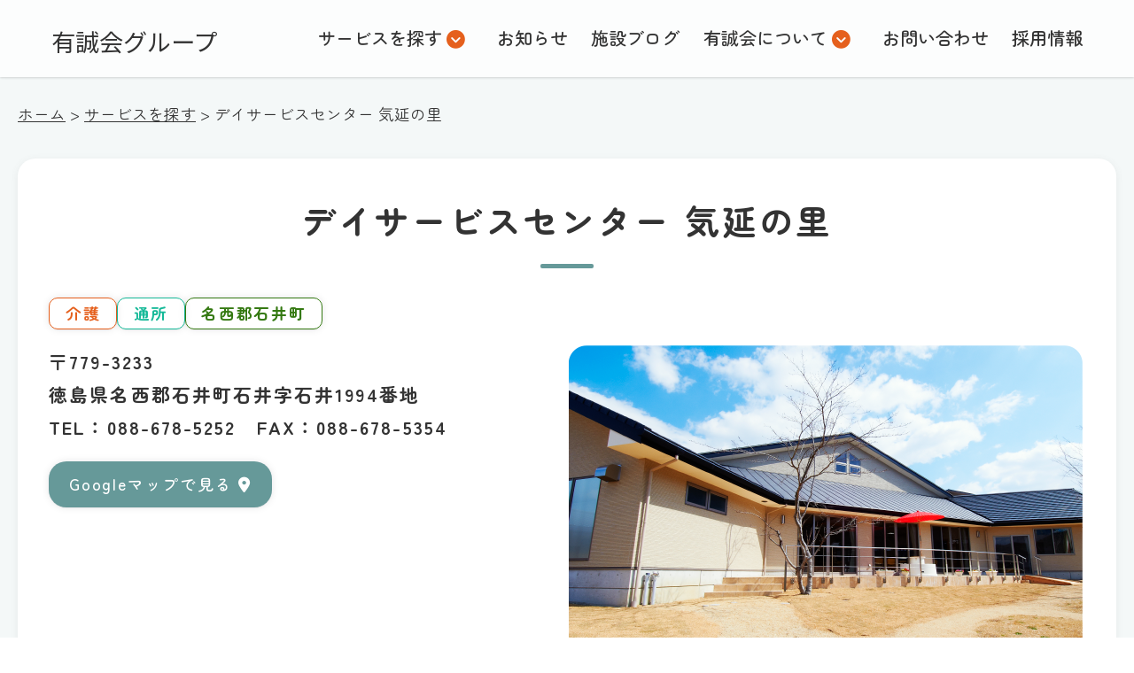

--- FILE ---
content_type: text/css
request_url: http://yuseikai.net/WP2025/wp-content/themes/twentytwentyone-child/style.css?ver=c22eb4a1df31a46247bfd0c71fedb618
body_size: 43564
content:
@charset "UTF-8";

/*
Template: twentytwentyone
Theme Name: Twenty Twenty-One-child
*/


/**
 * SETTINGS
 * File-header..........The file header for the themes style.css file.
 * Fonts................Any font files, if the project needs specific fonts.
 * Global...............Project-specific, globally available variables.
 *
 * TOOLS
 * Functions............Global functions.
 * Mixins...............Global mixins.
 *
 * GENERIC
 * Normalize.css........Normalise browser defaults.
 * Breakpoints..........Mixins and variables for responsive styles
 * Vertical-margins.....Vertical spacing for the main components.
 * Reset................Reset specific elements to make them easier to style in other contexts.
 * Clearings............Clearings for the main components.
 *
 * ELEMENTS
 * Blockquote...........Default blockquote.
 * Forms................Element-level form styling.
 * Headings.............H1–H6
 * Links................Default links.
 * Lists................Default lists.
 * Media................Images, Figure, Figcaption, Embed, iFrame, Objects, Video.
 *
 * BLOCKS
 * Audio................Specific styles for the audio block.
 * Button...............Specific styles for the button block.
 * Code.................Specific styles for the code block.
 * Columns..............Specific styles for the columns block.
 * Cover................Specific styles for the cover block.
 * File.................Specific styles for the file block.
 * Gallery..............Specific styles for the gallery block.
 * Group................Specific styles for the group block.
 * Heading..............Specific styles for the heading block.
 * Image................Specific styles for the image block.
 * Latest comments......Specific styles for the latest comments block.
 * Latest posts.........Specific styles for the latest posts block.
 * Legacy...............Specific styles for the legacy gallery.
 * List.................Specific styles for the list block.
 * Media text...........Specific styles for the media and text block.
 * Navigation...........Specific styles for the navigation block.
 * Paragraph............Specific styles for the paragraph block.
 * Pullquote............Specific styles for the pullquote block.
 * Quote................Specific styles for the quote block.
 * Search...............Specific styles for the search block.
 * Separator............Specific styles for the separator block.
 * Table................Specific styles for the table block.
 * Verse................Specific styles for the verse block.
 * Video................Specific styles for the video block.
 * Utilities............Block alignments.
 *
 * COMPONENTS
 * Header...............Header styles.
 * Footer...............Footer styles.
 * Comments.............Comment styles.
 * Archives.............Archive styles.
 * 404..................404 styles.
 * Search...............Search styles.
 * Navigation...........Navigation styles.
 * Footer Navigation....Footer Navigation styles.
 * Pagination...........Pagination styles.
 * Single...............Single page and post styles.
 * Posts and pages......Misc, sticky post styles.
 * Entry................Entry, author biography.
 * Widget...............Widget styles.
 * Editor...............Editor styles.
 *
 * UTILITIES
 * A11y.................Screen reader text, prefers reduced motion etc.
 * Color Palette........Classes for the color palette colors.
 * Editor Font Sizes....Editor Font Sizes.
 * Measure..............The width of a line of text, in characters.
 */

/* Categories 01 to 03 are the basics. */

/* Variables */
:root {

	/* Font Family */
	/*--global--font-primary: var(--font-headings, -apple-system, BlinkMacSystemFont, "Segoe UI", Roboto, Oxygen-Sans, Ubuntu, Cantarell, "Helvetica Neue", sans-serif);
	--global--font-secondary: var(--font-base, -apple-system, BlinkMacSystemFont, "Segoe UI", Roboto, Oxygen-Sans, Ubuntu, Cantarell, "Helvetica Neue", sans-serif);*/
	--global--font-primary: var(--font-headings, 'Helvetica Neue', 'Zen Maru Gothic' ,sans-serif);
	--global--font-secondary: var(--font-base, 'Helvetica Neue', 'Zen Maru Gothic' ,sans-serif);

	/* Font Size */
	--global--font-size-base: 1.1rem;
	--global--font-size-xs: 1rem;
	--global--font-size-sm: 1.125rem;
	--global--font-size-md: 1.25rem;
	--global--font-size-lg: 1.5rem;
	--global--font-size-xl: 2rem;
	--global--font-size-xxl: 3rem;
	--global--font-size-xxxl: 4rem;
	--global--font-size-page-title: var(--global--font-size-xxl);
	--global--letter-spacing: normal;

	/* Line Height */
	--global--line-height-body: 1.7;
	--global--line-height-heading: 1.3;
	--global--line-height-page-title: 1.8;

	/* Headings */
	--heading--font-family: var(--global--font-primary);
	--heading--font-size-h6: var(--global--font-size-xs);
	--heading--font-size-h5: var(--global--font-size-sm);
	--heading--font-size-h4: var(--global--font-size-lg);
	--heading--font-size-h3: calc(1.25 * var(--global--font-size-lg));
	--heading--font-size-h2: var(--global--font-size-xl);
	--heading--font-size-h1: var(--global--font-size-page-title);
	--heading--letter-spacing-h6: 0.05em;
	--heading--letter-spacing-h5: 0.05em;
	--heading--letter-spacing-h4: var(--global--letter-spacing);
	--heading--letter-spacing-h3: var(--global--letter-spacing);
	--heading--letter-spacing-h2: var(--global--letter-spacing);
	--heading--letter-spacing-h1: var(--global--letter-spacing);
	--heading--line-height-h6: var(--global--line-height-heading);
	--heading--line-height-h5: var(--global--line-height-heading);
	--heading--line-height-h4: var(--global--line-height-heading);
	--heading--line-height-h3: var(--global--line-height-heading);
	--heading--line-height-h2: var(--global--line-height-heading);
	--heading--line-height-h1: var(--global--line-height-page-title);
	--heading--font-weight: normal;
	--heading--font-weight-page-title: 300;
	--heading--font-weight-strong: 600;

	/* Block: Latest posts */
	--latest-posts--title-font-family: var(--heading--font-family);
	--latest-posts--title-font-size: var(--heading--font-size-h3);
	--latest-posts--description-font-family: var(--global--font-secondary);
	--latest-posts--description-font-size: var(--global--font-size-sm);
	--list--font-family: var(--global--font-secondary);
	--definition-term--font-family: var(--global--font-primary);

	/* Colors */
	--global--color-black: #000;
	--global--color-dark-gray: #333;
	--global--color-gray: #808080;
	--global--color-light-gray: #D3D3D3;
	--global--color-green: #d1e4dd;
	--global--color-blue: #d1dfe4;
	--global--color-purple: #d1d1e4;
	--global--color-red: #e4d1d1;
	--global--color-orange: #e4dad1;
	--global--color-yellow: #eeeadd;
	--global--color-white: #fff;
	--global--color-white-50: rgba(255, 255, 255, 0.5);
	--global--color-white-90: rgba(255, 255, 255, 0.9);
	--global--color-primary: var(--global--color-dark-gray); /* Body text color, site title, footer text color. */
	--global--color-secondary: var(--global--color-gray); /* Headings */
	--global--color-primary-hover: var(--global--color-primary);
	--global--color-background: var(--global--color-white); /* Mint, default body background */
	--global--color-border: var(--global--color-primary); /* Used for borders (separators) */

	/* Spacing */
	--global--spacing-unit: 20px;
	--global--spacing-measure: unset;
	--global--spacing-horizontal: 25px;
	--global--spacing-vertical: 20px;

	/* Elevation */
	--global--elevation: 1px 1px 3px 0 rgba(0, 0, 0, 0.2);

	/* Forms */
	--form--font-family: var(--global--font-secondary);
	--form--font-size: var(--global--font-size-sm);
	--form--line-height: var(--global--line-height-body);
	--form--color-text: var(--global--color-dark-gray);
	--form--color-ranged: var(--global--color-secondary);
	--form--label-weight: 500;
	--form--border-color: var(--global--color-secondary);
	--form--border-width: 3px;
	--form--border-radius: 0;
	--form--spacing-unit: calc(0.5 * var(--global--spacing-unit));

	/* Cover block */
	--cover--height: calc(15 * var(--global--spacing-vertical));
	--cover--color-foreground: var(--global--color-white);
	--cover--color-background: var(--global--color-black);

	/* Buttons */
	--button--color-text: var(--global--color-background);
	--button--color-text-hover: var(--global--color-secondary);
	--button--color-text-active: var(--global--color-secondary);
	--button--color-background: var(--global--color-secondary);
	--button--color-background-active: var(--global--color-background);
	--button--font-family: var(--global--font-primary);
	--button--font-size: var(--global--font-size-base);
	--button--font-weight: 500;
	--button--line-height: 1.5;
	--button--border-width: 3px;
	--button--border-radius: 0;
	--button--padding-vertical: 10px;
	--button--padding-horizontal: calc(2 * var(--button--padding-vertical));

	/* entry */
	--entry-header--color: var(--global--color-primary);
	--entry-header--color-link: currentColor;
	--entry-header--color-hover: var(--global--color-primary-hover);
	--entry-header--color-focus: var(--global--color-secondary);
	--entry-header--font-size: var(--heading--font-size-h2);
	--entry-content--font-family: var(--global--font-secondary);
	--entry-author-bio--font-family: var(--heading--font-family);
	--entry-author-bio--font-size: var(--heading--font-size-h4);

	/* Header */
	--branding--color-text: var(--global--color-primary);
	--branding--color-link: var(--global--color-primary);
	--branding--color-link-hover: var(--global--color-secondary);
	--branding--title--font-family: var(--global--font-primary);
	--branding--title--font-size: var(--global--font-size-lg);
	--branding--title--font-size-mobile: var(--heading--font-size-h4);
	--branding--title--font-weight: normal;
	--branding--title--text-transform: uppercase;
	--branding--description--font-family: var(--global--font-secondary);
	--branding--description--font-size: var(--global--font-size-sm);
	--branding--logo--max-width: 300px;
	--branding--logo--max-height: 100px;
	--branding--logo--max-width-mobile: 96px;
	--branding--logo--max-height-mobile: 96px;

	/* Main navigation */
	--primary-nav--font-family: var(--global--font-secondary);
	--primary-nav--font-family-mobile: var(--global--font-primary);
	--primary-nav--font-size: var(--global--font-size-md);
	--primary-nav--font-size-sub-menu: var(--global--font-size-xs);
	--primary-nav--font-size-mobile: var(--global--font-size-sm);
	--primary-nav--font-size-sub-menu-mobile: var(--global--font-size-sm);
	--primary-nav--font-size-button: var(--global--font-size-xs);
	--primary-nav--font-style: normal;
	--primary-nav--font-style-sub-menu-mobile: normal;
	--primary-nav--font-weight: normal;
	--primary-nav--font-weight-button: 500;
	--primary-nav--color-link: var(--global--color-primary);
	--primary-nav--color-link-hover: var(--global--color-primary-hover);
	--primary-nav--color-text: var(--global--color-primary);
	--primary-nav--padding: calc(0.66 * var(--global--spacing-unit));
	--primary-nav--border-color: var(--global--color-primary);

	/* Pagination */
	--pagination--color-text: var(--global--color-primary);
	--pagination--color-link-hover: var(--global--color-primary-hover);
	--pagination--font-family: var(--global--font-secondary);
	--pagination--font-size: var(--global--font-size-lg);
	--pagination--font-weight: normal;
	--pagination--font-weight-strong: 600;

	/* Footer */
	--footer--color-text: var(--global--color-primary);
	--footer--color-link: var(--global--color-primary);
	--footer--color-link-hover: var(--global--color-primary-hover);
	--footer--font-family: var(--global--font-primary);
	--footer--font-size: var(--global--font-size-sm);

	/* Block: Pull quote */
	--pullquote--font-family: var(--global--font-primary);
	--pullquote--font-size: var(--heading--font-size-h3);
	--pullquote--font-style: normal;
	--pullquote--letter-spacing: var(--heading--letter-spacing-h4);
	--pullquote--line-height: var(--global--line-height-heading);
	--pullquote--border-width: 3px;
	--pullquote--border-color: var(--global--color-primary);
	--pullquote--color-foreground: var(--global--color-primary);
	--pullquote--color-background: var(--global--color-background);
	--quote--font-family: var(--global--font-secondary);
	--quote--font-size: var(--global--font-size-md);
	--quote--font-size-large: var(--global--font-size-xl);
	--quote--font-style: normal;
	--quote--font-weight: 700;
	--quote--font-weight-strong: bolder;
	--quote--font-style-large: normal;
	--quote--font-style-cite: normal;
	--quote--line-height: var(--global--line-height-body);
	--quote--line-height-large: 1.35;
	--separator--border-color: var(--global--color-border);
	--separator--height: 1px;

	/* Block: Table */
	--table--stripes-border-color: var(--global--color-light-gray);
	--table--stripes-background-color: var(--global--color-light-gray);
	--table--has-background-text-color: var(--global--color-dark-gray);

	/* Widgets */
	--widget--line-height-list: 1.9;
	--widget--line-height-title: 1.4;
	--widget--font-weight-title: 700;
	--widget--spacing-menu: calc(0.66 * var(--global--spacing-unit));

	/* Admin-bar height */
	--global--admin-bar--height: 0px;
}

.admin-bar {
	--global--admin-bar--height: 32px;
}
@media only screen and (max-width: 782px) {

	.admin-bar {
		--global--admin-bar--height: 46px;
	}
}

@media only screen and (min-width: 652px) {

	:root {
		--global--font-size-xl: 2.5rem;
		--global--font-size-xxl: 2.4rem;
		--global--font-size-xxxl: 4rem;
		--heading--font-size-h3: 1.7rem;
		--heading--font-size-h2: 2.4rem;
	}
}

/*! normalize.css v8.0.1 | MIT License | github.com/necolas/normalize.css */

/* Document
   ========================================================================== */

/**
 * 1. Correct the line height in all browsers.
 * 2. Prevent adjustments of font size after orientation changes in iOS.
 */
html {
	line-height: 1.15; /* 1 */
	-webkit-text-size-adjust: 100%; /* 2 */
}

/* Sections
   ========================================================================== */

/**
 * Remove the margin in all browsers.
 */
body {
	margin: 0;
}

/**
 * Render the `main` element consistently in IE.
 */
main {
	display: block;
}

/**
 * Correct the font size and margin on `h1` elements within `section` and
 * `article` contexts in Chrome, Firefox, and Safari.
 */
h1 {
	font-size: 2em;
	margin: 0.67em 0;
}

/* Grouping content
   ========================================================================== */

/**
 * 1. Add the correct box sizing in Firefox.
 * 2. Show the overflow in Edge and IE.
 */
hr {
	box-sizing: content-box; /* 1 */
	height: 0; /* 1 */
	overflow: visible; /* 2 */
}

/**
 * 1. Correct the inheritance and scaling of font size in all browsers.
 * 2. Correct the odd `em` font sizing in all browsers.
 */
pre {
	font-family: monospace; /* 1 */
	font-size: 1em; /* 2 */
}

/* Text-level semantics
   ========================================================================== */

/**
 * Remove the gray background on active links in IE 10.
 */
a {
	background-color: transparent;
	text-decoration-thickness: 1px;
}

/**
 * 1. Remove the bottom border in Chrome 57-
 * 2. Add the correct text decoration in Chrome, Edge, IE, Opera, and Safari.
 */
abbr[title] {
	border-bottom: none; /* 1 */
	text-decoration: underline; /* 2 */
	text-decoration-style: dotted; /* 2 */
}

/**
 * Add the correct font weight in Chrome, Edge, and Safari.
 */
b,
strong {
	font-weight: bolder;
}

/**
 * 1. Correct the inheritance and scaling of font size in all browsers.
 * 2. Correct the odd `em` font sizing in all browsers.
 */
code,
kbd,
samp {
	font-family: monospace; /* 1 */
	font-size: 1em; /* 2 */
}

/**
 * Add the correct font size in all browsers.
 */
small {
	font-size: 80%;
}

/**
 * Prevent `sub` and `sup` elements from affecting the line height in
 * all browsers.
 */
sub,
sup {
	font-size: 75%;
	line-height: 0;
	position: relative;
	vertical-align: baseline;
}

sub {
	bottom: -0.25em;
}

sup {
	top: -0.5em;
}

/* Embedded content
   ========================================================================== */

/**
 * Remove the border on images inside links in IE 10.
 */
img {
	border-style: none;
}

/* Forms
   ========================================================================== */

/**
 * 1. Change the font styles in all browsers.
 * 2. Remove the margin in Firefox and Safari.
 */
button,
input,
optgroup,
select,
textarea {
	font-family: inherit; /* 1 */
	font-size: 100%; /* 1 */
	line-height: 1.15; /* 1 */
	margin: 0; /* 2 */
}

/**
 * Show the overflow in IE.
 * 1. Show the overflow in Edge.
 */
button,
input { /* 1 */
	overflow: visible;
}

/**
 * Remove the inheritance of text transform in Edge, Firefox, and IE.
 * 1. Remove the inheritance of text transform in Firefox.
 */
button,
select { /* 1 */
	text-transform: none;
}

/**
 * Correct the inability to style clickable types in iOS and Safari.
 */
button,
[type=button],
[type=reset],
[type=submit] {
	-webkit-appearance: button;
}

/**
 * Remove the inner border and padding in Firefox.
 */
button::-moz-focus-inner,
[type=button]::-moz-focus-inner,
[type=reset]::-moz-focus-inner,
[type=submit]::-moz-focus-inner {
	border-style: none;
	padding: 0;
}

/**
 * Restore the focus styles unset by the previous rule.
 */
button:-moz-focusring,
[type=button]:-moz-focusring,
[type=reset]:-moz-focusring,
[type=submit]:-moz-focusring {
	outline: 1px dotted ButtonText;
}

/**
 * Correct the padding in Firefox.
 */
fieldset {
	padding: 0.35em 0.75em 0.625em;
}

/**
 * 1. Correct the text wrapping in Edge and IE.
 * 2. Correct the color inheritance from `fieldset` elements in IE.
 * 3. Remove the padding so developers are not caught out when they zero out
 *    `fieldset` elements in all browsers.
 */
legend {
	box-sizing: border-box; /* 1 */
	color: inherit; /* 2 */
	display: table; /* 1 */
	max-width: 100%; /* 1 */
	padding: 0; /* 3 */
	white-space: normal; /* 1 */
}

/**
 * Add the correct vertical alignment in Chrome, Firefox, and Opera.
 */
progress {
	vertical-align: baseline;
}

/**
 * Remove the default vertical scrollbar in IE 10+.
 */
textarea {
	overflow: auto;
}

/**
 * 1. Add the correct box sizing in IE 10.
 * 2. Remove the padding in IE 10.
 */
[type=checkbox],
[type=radio] {
	box-sizing: border-box; /* 1 */
	padding: 0; /* 2 */
}

/**
 * Correct the cursor style of increment and decrement buttons in Chrome.
 */
[type=number]::-webkit-inner-spin-button,
[type=number]::-webkit-outer-spin-button {
	height: auto;
}

/**
 * 1. Correct the odd appearance in Chrome and Safari.
 * 2. Correct the outline style in Safari.
 */
[type=search] {
	-webkit-appearance: textfield; /* 1 */
	outline-offset: -2px; /* 2 */
}

/**
 * Remove the inner padding in Chrome and Safari on macOS.
 */
[type=search]::-webkit-search-decoration {
	-webkit-appearance: none;
}

/**
 * 1. Correct the inability to style clickable types in iOS and Safari.
 * 2. Change font properties to `inherit` in Safari.
 */
::-webkit-file-upload-button {
	-webkit-appearance: button; /* 1 */
	font: inherit; /* 2 */
}

/* Interactive
   ========================================================================== */

/*
 * Add the correct display in Edge, IE 10+, and Firefox.
 */
details {
	display: block;
}

/*
 * Add the correct display in all browsers.
 */
summary {
	display: list-item;
}

/* Misc
   ========================================================================== */

/**
 * Add the correct display in IE 10+.
 */
template {
	display: none;
}

/**
 * Add the correct display in IE 10.
 */
[hidden] {
	display: none;
}

/**
 * Responsive Styles
 */

/**
 * Required Variables
 */

/**
 * Root Media Query Variables
 */
:root {
	--responsive--spacing-horizontal: calc(2 * var(--global--spacing-horizontal) * 0.6);
	--responsive--aligndefault-width: calc(100vw - var(--responsive--spacing-horizontal));
	--responsive--alignwide-width: calc(100vw - var(--responsive--spacing-horizontal));
	--responsive--alignfull-width: 100%;
	--responsive--alignright-margin: var(--global--spacing-horizontal);
	--responsive--alignleft-margin: var(--global--spacing-horizontal);
}

@media only screen and (min-width: 482px) {

	:root {
		--responsive--aligndefault-width: min(calc(100vw - 4 * var(--global--spacing-horizontal)), 610px);
		--responsive--alignwide-width: calc(100vw - 4 * var(--global--spacing-horizontal));
		--responsive--alignright-margin: calc(0.5 * (100vw - var(--responsive--aligndefault-width)));
		--responsive--alignleft-margin: calc(0.5 * (100vw - var(--responsive--aligndefault-width)));
	}
}
@media only screen and (min-width: 822px) {

	:root {
		--responsive--aligndefault-width: min(calc(100vw - 8 * var(--global--spacing-horizontal)), 1240px);
		--responsive--alignwide-width: min(calc(100vw - 8 * var(--global--spacing-horizontal)), 1240px);
	}
}

/**
 * Extends
 */
.post-thumbnail,
.entry-content .wp-audio-shortcode,
.entry-content > *:not(.alignwide):not(.alignfull):not(.alignleft):not(.alignright):not(.wp-block-separator),
*[class*=inner-container] > *:not(.entry-content):not(.alignwide):not(.alignfull):not(.alignleft):not(.alignright):not(.wp-block-separator),
.default-max-width {
	max-width: var(--responsive--aligndefault-width);
	margin-left: auto;
	margin-right: auto;
}

.widget-area,
.pagination,
.comments-pagination,
.post-navigation,
.header-wrap,
.alignwide,
.wide-max-width {
	max-width: var(--responsive--alignwide-width);
	margin-left: auto;
	margin-right: auto;
}

.alignfull,
.wp-block-group .wp-block-group__inner-container > *.alignfull,
.full-max-width {
	max-width: var(--responsive--alignfull-width);
	width: var(--responsive--alignfull-width);
	margin-left: auto;
	margin-right: auto;
}

@media only screen and (min-width: 482px) {

	.alignfull,
	.full-max-width {
		max-width: var(--responsive--alignfull-width);
		width: auto;
		margin-left: auto;
		margin-right: auto;
	}
}

.entry-header .post-thumbnail,
.singular .post-thumbnail,
.alignfull [class*=inner-container] > .alignwide,
.alignwide [class*=inner-container] > .alignwide {
	margin-left: auto;
	margin-right: auto;
	width: var(--responsive--alignwide-width);
	max-width: var(--responsive--alignfull-width);
}

@media only screen and (min-width: 482px) {

	.entry-content > .alignleft {

		/*rtl:ignore*/
		margin-left: var(--responsive--alignleft-margin);

		/*rtl:ignore*/
		margin-right: var(--global--spacing-horizontal);
	}
}
@media only screen and (min-width: 482px) {

	.entry-content > .alignright {

		/*rtl:ignore*/
		margin-left: var(--global--spacing-horizontal);

		/*rtl:ignore*/
		margin-right: var(--responsive--alignright-margin);
	}
}

/**
 * Site Structure
 *
 * - Set vertical margins and responsive widths on
 *   top-level wrappers and content wrappers
 * - `--global--width-content` is a responsive variable
 * - See: globals/_global-width-responsive.scss
 */

/**
 * Top Level Wrappers (header, main, footer)
 * - Set vertical padding and horizontal margins
 */
.header-wrap,
.widget-area,
.site-footer {
	padding-top: var(--global--spacing-vertical);
	padding-bottom: var(--global--spacing-vertical);
	margin-left: auto;
	margin-right: auto;
}

.site-header {
	/*padding-top: calc(0.75 * var(--global--spacing-vertical));
	padding-bottom: calc(2 * var(--global--spacing-vertical));*/
}
@media only screen and (min-width: 482px) {

	.site-header {
		/*padding-bottom: calc(3 * var(--global--spacing-vertical));*/
	}
}

/**
 * Site-main children wrappers
 * - Add double vertical margins here for clearer hierarchy
 */
.site-main > * {
	margin-top: calc(3 * var(--global--spacing-vertical));
	margin-bottom: calc(3 * var(--global--spacing-vertical));
}

.site-main > *:first-child {
	margin-top: 0;
}

.site-main > *:last-child {
	margin-bottom: 0;
}

/**
 * Set the default maximum responsive content-width
 */

/**
 * Set the wide maximum responsive content-width
 */

/**
 * Set the full maximum responsive content-width
 */

/*
 * Block & non-gutenberg content wrappers
 * - Set margins
 */
.entry-header,
.post-thumbnail,
.entry-content,
.entry-footer,
.author-bio {
	margin-top: var(--global--spacing-vertical);
	margin-right: auto;
	margin-bottom: var(--global--spacing-vertical);
	margin-left: auto;
}

/*
 * Block & non-gutenberg content wrapper children
 * - Sets spacing-vertical margin logic
 */
.site-main > article > *,
.site-main > .not-found > *,
.entry-content > *,
[class*=inner-container] > *,
.wp-block-template-part > *,
.wp-block-post-template :where(li > *) {
	margin-top: calc(0.666 * var(--global--spacing-vertical));
	margin-bottom: calc(0.666 * var(--global--spacing-vertical));
}
@media only screen and (min-width: 482px) {

	.site-main > .not-found > *,
	.entry-content > *,
	[class*=inner-container] > *,
	.wp-block-template-part > *,
	.wp-block-post-template :where(li > *) {
		margin-top: var(--global--spacing-vertical);
		margin-bottom: var(--global--spacing-vertical);
	}
}


.site-main > .not-found > *:first-child,
.entry-content > *:first-child,
[class*=inner-container] > *:first-child,
.wp-block-template-part > *:first-child,
.wp-block-post-template :where(li > *):first-child {
	margin-top: 0;
}

.site-main > article > *:last-child,
.site-main > .not-found > *:last-child,
.entry-content > *:last-child,
[class*=inner-container] > *:last-child,
.wp-block-template-part > *:last-child,
.wp-block-post-template :where(li > *):last-child {
	margin-bottom: 0;
}

.site-footer > *,
.widget-area > * {
	margin-top: calc(0.666 * var(--global--spacing-vertical));
	margin-bottom: calc(0.666 * var(--global--spacing-vertical));
}
@media only screen and (min-width: 482px) {

	.site-footer > *,
	.widget-area > * {
		margin-top: var(--global--spacing-vertical);
		margin-bottom: var(--global--spacing-vertical);
	}
}

/*
 * Block & non-gutenberg content wrapper children
 * - Sets spacing-unit margins
 */
.entry-header > *,
.post-thumbnail > *,
.page-content > *,
.comment-content > *,
.widget > * {
	margin-top: var(--global--spacing-unit);
	margin-bottom: var(--global--spacing-unit);
}

.entry-header > *:first-child,
.post-thumbnail > *:first-child,
.page-content > *:first-child,
.comment-content > *:first-child,
.widget > *:first-child {
	margin-top: 0;
}

.entry-header > *:last-child,
.post-thumbnail > *:last-child,
.page-content > *:last-child,
.comment-content > *:last-child,
.widget > *:last-child {
	margin-bottom: 0;
}

/*
 * .entry-content children specific controls
 * - Adds special margin overrides for alignment utility classes
 */
.entry-content > *.alignleft,
.entry-content > *.alignright,
.entry-content > *.alignleft:first-child + *,
.entry-content > *.alignright:first-child + *,
.entry-content > *.alignfull.has-background {
	margin-top: 0;
}

.entry-content > *:last-child,
.entry-content > *.alignfull.has-background {
	margin-bottom: 0;
}

.entry-content > *.alignfull + .alignleft,
.entry-content > *.alignfull + .alignright {
	margin-top: var(--global--spacing-vertical);
}

/**
 * Reset specific elements to make them easier to style in other contexts.
 */
html,
body,
p,
ol,
ul,
li,
dl,
dt,
dd,
blockquote,
figure,
fieldset,
form,
legend,
textarea,
pre,
iframe,
hr,
h1,
h2,
h3,
h4,
h5,
h6 {
	padding: 0;
	margin: 0;
	-moz-osx-font-smoothing: grayscale;
	-webkit-font-smoothing: antialiased;
}

/**
 * Apply generic border-box to all elements.
 * See:
 * https://css-tricks.com/inheriting-box-sizing-probably-slightly-better-best-practice/
 */
html {

	/* Apply border-box across the entire page. */
	box-sizing: border-box;
	font-family: var(--global--font-secondary);
	line-height: var(--global--line-height-body);
}

/**
 * Relax the definition a bit, to allow components to override it manually.
 */
*,
*::before,
*::after {
	box-sizing: inherit;
}

body {
	font-size: var(--global--font-size-base);
	font-weight: normal;
	color: var(--global--color-primary);
	text-align: left;
	background-color: var(--global--color-background);
}

button {
	cursor: pointer;
}

.clear:before,
.clear:after,
.entry-content:before,
.entry-content:after,
.comment-content:before,
.comment-content:after,
.site-header:before,
.site-header:after,
.site-content:before,
.site-content:after,
.site-footer:before,
.site-footer:after {
	content: "";
	display: table;
	table-layout: fixed;
}

.clear:after,
.entry-content:after,
.comment-content:after,
.site-header:after,
.site-content:after,
.site-footer:after {
	clear: both;
}

/* Category 04 can contain any default HTML element. Do not add classes here, just give the elements some basic styles. */
blockquote {
	padding: 0;
	position: relative;
	margin: var(--global--spacing-vertical) 0 var(--global--spacing-vertical) var(--global--spacing-horizontal);
}

blockquote > * {
	margin-top: var(--global--spacing-unit);
	margin-bottom: var(--global--spacing-unit);
}

blockquote > *:first-child {
	margin-top: 0;
}

blockquote > *:last-child {
	margin-bottom: 0;
}

blockquote p {
	letter-spacing: var(--heading--letter-spacing-h4);
	font-family: var(--quote--font-family);
	font-size: var(--quote--font-size);
	font-style: var(--quote--font-style);
	font-weight: var(--quote--font-weight);
	line-height: var(--quote--line-height);
}

blockquote cite,
blockquote footer {
	font-weight: normal;
	color: var(--global--color-primary);
	letter-spacing: var(--global--letter-spacing);
}

blockquote.alignleft,
blockquote.alignright {
	padding-left: inherit;
}

blockquote.alignleft p,
blockquote.alignright p {
	font-size: var(--heading--font-size-h5);
	max-width: inherit;
	width: inherit;
}

blockquote.alignleft cite,
blockquote.alignleft footer,
blockquote.alignright cite,
blockquote.alignright footer {
	font-size: var(--global--font-size-xs);
	letter-spacing: var(--global--letter-spacing);
}

blockquote strong {
	font-weight: var(--quote--font-weight-strong);
}

blockquote:before {
	content: "“";
	position: absolute;
	left: calc(-0.5 * var(--global--spacing-horizontal));
}

blockquote .wp-block-quote__citation,
blockquote cite,
blockquote footer {
	color: var(--global--color-primary);
	font-style: var(--quote--font-style-cite);
}
@media only screen and (max-width: 481.98px) {

	blockquote {
		padding-left: calc(0.5 * var(--global--spacing-horizontal));
	}

	blockquote:before {
		left: 0;
	}
}

input[type=text],
input[type=email],
input[type=url],
input[type=password],
input[type=search],
input[type=number],
input[type=tel],
input[type=date],
input[type=month],
input[type=week],
input[type=time],
input[type=datetime],
input[type=datetime-local],
input[type=color],
.site textarea {
	border: var(--form--border-width) solid var(--form--border-color);
	border-radius: var(--form--border-radius);
	color: var(--form--color-text);
	line-height: var(--global--line-height-body);
	padding: var(--form--spacing-unit);
	margin: 0 2px;
	max-width: 100%;
}

input[type=text]:focus,
input[type=email]:focus,
input[type=url]:focus,
input[type=password]:focus,
input[type=search]:focus,
input[type=number]:focus,
input[type=tel]:focus,
input[type=date]:focus,
input[type=month]:focus,
input[type=week]:focus,
input[type=time]:focus,
input[type=datetime]:focus,
input[type=datetime-local]:focus,
input[type=color]:focus,
.site textarea:focus {
	color: var(--form--color-text);
	outline-offset: 2px;
	outline: 2px dotted var(--form--border-color);
}

input[type=text]:disabled,
input[type=email]:disabled,
input[type=url]:disabled,
input[type=password]:disabled,
input[type=search]:disabled,
input[type=number]:disabled,
input[type=tel]:disabled,
input[type=date]:disabled,
input[type=month]:disabled,
input[type=week]:disabled,
input[type=time]:disabled,
input[type=datetime]:disabled,
input[type=datetime-local]:disabled,
input[type=color]:disabled,
.site textarea:disabled {
	opacity: 0.7;
}

.is-dark-theme input[type=text],
.is-dark-theme input[type=email],
.is-dark-theme input[type=url],
.is-dark-theme input[type=password],
.is-dark-theme input[type=search],
.is-dark-theme input[type=number],
.is-dark-theme input[type=tel],
.is-dark-theme input[type=date],
.is-dark-theme input[type=month],
.is-dark-theme input[type=week],
.is-dark-theme input[type=time],
.is-dark-theme input[type=datetime],
.is-dark-theme input[type=datetime-local],
.is-dark-theme input[type=color],
.is-dark-theme .site textarea {
	background: var(--global--color-white-90);
}

input[type=search]:focus {
	outline-offset: -7px;
}

.is-dark-theme input[type=search]:focus {
	outline-color: var(--global--color-background);
}

input[type=color] {
	padding: calc(var(--form--spacing-unit) / 2);
	height: calc(4 * var(--form--spacing-unit));
}

input[type=email],
input[type=url] {

	/*rtl:ignore*/
	direction: ltr;
}

select {
	border: var(--form--border-width) solid var(--form--border-color);
	color: var(--form--color-text);
	-moz-appearance: none;
	-webkit-appearance: none;
	appearance: none;
	line-height: var(--global--line-height-body);
	padding: var(--form--spacing-unit) calc(3 * var(--form--spacing-unit)) var(--form--spacing-unit) var(--form--spacing-unit);
	background: var(--global--color-white) url("data:image/svg+xml;utf8,<svg xmlns='http://www.w3.org/2000/svg' width='10' height='10' fill='%2328303d'><polygon points='0,0 10,0 5,5'/></svg>") no-repeat;
	background-position: right var(--form--spacing-unit) top 60%;
}

select:focus {
	outline-offset: 2px;
	outline: 2px dotted var(--form--border-color);
}

.is-dark-theme select {
	background: var(--global--color-white-90) url("data:image/svg+xml;utf8,<svg xmlns='http://www.w3.org/2000/svg' width='10' height='10' fill='%2328303d'><polygon points='0,0 10,0 5,5'/></svg>") no-repeat;
	background-position: right var(--form--spacing-unit) top 60%;
}

textarea {
	width: 100%;
}

label {
	font-size: var(--form--font-size);
	font-weight: var(--form--label-weight);
	margin-bottom: calc(var(--global--spacing-vertical) / 3);
}

/**
https://css-tricks.com/custom-styling-form-inputs-with-modern-css-features/
https://codepen.io/aaroniker/pen/ZEYoxEY by Aaron Iker.
License: MIT.
*/
@supports (-webkit-appearance: none) or (-moz-appearance: none) {

	input[type=checkbox],
	input[type=radio] {
		-webkit-appearance: none;
		-moz-appearance: none;
		position: relative;
		width: 25px;
		height: 25px;
		border: var(--form--border-width) solid var(--form--border-color);
		background: var(--global--color-white);
	}

	input[type=checkbox]:disabled,
	input[type=radio]:disabled {
		opacity: 0.7;
	}

	.is-dark-theme input[type=checkbox],
	.is-dark-theme input[type=radio] {
		background: var(--global--color-white-90);
	}

	input[type=checkbox]:focus {
		outline-offset: 2px;
		outline: 2px dotted var(--form--border-color);
	}

	input[type=checkbox]:after {
		content: "";
		opacity: 0;
		display: block;
		left: 5px;
		top: 2px;
		position: absolute;
		width: 7px;
		height: 13px;
		border: 3px solid var(--form--color-text);
		border-top: 0;
		border-left: 0;
		transform: rotate(30deg);
	}

	input[type=checkbox]:checked {
		color: var(--form--color-text);
	}

	input[type=checkbox]:checked:after {
		opacity: 1;
	}

	input[type=radio] {
		border-radius: 50%;
	}

	input[type=radio]:focus {
		outline-offset: 2px;
		outline: 2px dotted var(--form--border-color);
	}

	input[type=radio]:after {
		content: "";
		opacity: 0;
		display: block;
		left: 3px;
		top: 3px;
		position: absolute;
		width: 11px;
		height: 11px;
		border-radius: 50%;
		background: var(--form--color-text);
	}

	input[type=radio]:checked {
		border: 4px solid var(--form--border-color);
	}

	input[type=radio]:checked:after {
		opacity: 1;
	}

	input[type=radio]:checked:focus {
		outline-offset: 4px;
		outline: 2px dotted var(--form--border-color);
	}
}

input[type=checkbox] + label,
input[type=radio] + label {
	display: inline-block;
	padding-left: 10px;
	font-size: var(--global--font-size-xs);
	vertical-align: top;
}

/**
 * https://css-tricks.com/styling-cross-browser-compatible-range-inputs-css/
*/
@supports (-webkit-appearance: none) or (-moz-appearance: none) {

	input[type=range] {
		-webkit-appearance: none; /* Hides the slider so that custom slider can be made */
		width: 100%; /* Specific width is required for Firefox. */
		height: 6px;
		background: var(--form--color-ranged);
		border-radius: 6px;
		outline-offset: 10px;
	}

	input[type=range]:disabled {
		opacity: 0.7;
	}

	input[type=range]::-webkit-slider-thumb {
		-webkit-appearance: none;
		border: 3px solid var(--form--color-ranged);
		height: 44px;
		width: 44px;
		border-radius: 50%;
		background: var(--global--color-background);
		cursor: pointer;
	}

	input[type=range]::-moz-range-thumb {
		border: 3px solid var(--form--color-ranged);
		height: 44px;
		width: 44px;
		border-radius: 50%;
		background: var(--global--color-background);
		cursor: pointer;
		box-sizing: border-box;
	}
}

input[type=range]::-ms-track {
	width: 100%;
	height: 6px;
	border-radius: 6px;
	border-width: 19px 0;
	border-color: var(--global--color-background);
	background: transparent;
	color: transparent;
	cursor: pointer;
}

input[type=range]::-ms-fill-upper {
	background: var(--form--color-ranged);
	border-radius: 6px;
}

input[type=range]::-ms-fill-lower {
	background: var(--form--color-ranged);
	border-radius: 6px;
}

input[type=range]::-ms-thumb {
	border: 3px solid var(--form--color-ranged);
	height: 44px;
	width: 44px;
	border-radius: 50%;
	background: var(--global--color-background);
	cursor: pointer;
}

fieldset {
	display: grid;
	border-color: var(--global--color-secondary);
	padding: var(--global--spacing-horizontal);
}

fieldset legend {
	font-size: var(--global--font-size-lg);
}

fieldset input[type=submit] {
	max-width: max-content;
}

fieldset input:not([type=submit]) {
	margin-bottom: var(--global--spacing-unit);
}

fieldset input[type=radio],
fieldset input[type=checkbox] {
	margin-bottom: 0;
}

fieldset input[type=radio] + label,
fieldset input[type=checkbox] + label {
	font-size: var(--form--font-size);
	padding-left: 0;
	margin-bottom: var(--global--spacing-unit);
}

::-moz-placeholder {
	opacity: 1;
}

.post-password-message {
	font-size: var(--global--font-size-lg);
}

.post-password-form {
	display: flex;
	flex-wrap: wrap;
}

.post-password-form__label {
	width: 100%;
	margin-bottom: 0;
}

.post-password-form input[type=password] {
	flex-grow: 1;
	margin-top: calc(var(--global--spacing-vertical) / 3);
	margin-right: calc(0.66 * var(--global--spacing-horizontal));
}

.post-password-form__submit {
	margin-top: calc(var(--global--spacing-vertical) / 3);
}
@media only screen and (min-width: 592px) {

	.post-password-form__submit {
		margin-left: calc(0.4 * var(--global--spacing-horizontal));
	}
}

img {
	height: auto;
	max-width: 100%;
	vertical-align: middle;
}

/* Classic editor images */
.entry-content img {
	max-width: 100%;
}

/* Make sure embeds and iframes fit their containers. */
embed,
iframe,
object,
video {
	max-width: 100%;
}

/* Media captions */
figcaption,
.wp-caption,
.wp-caption-text,
.wp-block-embed figcaption {
	color: currentColor;
	font-size: var(--global--font-size-xs);
	line-height: var(--global--line-height-body);
	margin-top: calc(0.5 * var(--global--spacing-unit));
	margin-bottom: var(--global--spacing-unit);
	text-align: center;
}

.alignleft figcaption,
.alignright figcaption,
.alignleft .wp-caption,
.alignright .wp-caption,
.alignleft .wp-caption-text,
.alignright .wp-caption-text,
.alignleft .wp-block-embed figcaption,
.alignright .wp-block-embed figcaption {
	margin-bottom: 0;
}

/* WP Smiley */
.page-content .wp-smiley,
.entry-content .wp-smiley,
.comment-content .wp-smiley {
	border: none;
	margin-bottom: 0;
	margin-top: 0;
	padding: 0;
}

/* Over here, place any elements that do not need to have their own file. */
b,
strong {
	font-weight: 700;
}

dfn,
cite,
em,
i {
	font-style: italic;
}

pre {
	white-space: pre;
	overflow-x: auto;
}

.entry-content > code {
	display: block;
}

/*
 * text-underline-offset doesn't work in Chrome at all 👎
 * But looks nice in Safari/Firefox, so let's keep it and
 * maybe Chrome will support it soon.
 */
a {
	cursor: pointer;
	color: var(--wp--style--color--link, var(--global--color-primary));
	text-underline-offset: 3px;
	text-decoration-skip-ink: all;
}

a:hover {
	text-decoration-style: dotted;
	text-decoration-skip-ink: none;
        color: #e5601d;
}

.site a:focus:not(.wp-block-button__link):not(.wp-block-file__button) {

	/* Only visible in Windows High Contrast mode */
	outline: 2px solid transparent;
	text-decoration: underline 1px dotted currentColor;
	text-decoration-skip-ink: none;
	/*background: rgba(255, 255, 255, 0.9);*/
}

.is-dark-theme .site a:focus:not(.wp-block-button__link):not(.wp-block-file__button) {
	background: var(--global--color-black);
	color: var(--global--color-white);
	text-decoration: none;
}

.is-dark-theme .site a:focus:not(.wp-block-button__link):not(.wp-block-file__button) .meta-nav {
	color: var(--wp--style--color--link, var(--global--color-white));
}

.has-background-white .site a:focus:not(.wp-block-button__link):not(.wp-block-file__button) {
	/*background: rgba(0, 0, 0, 0.9);
	color: var(--wp--style--color--link, var(--global--color-white));*/
}

.has-background-white .site a:focus:not(.wp-block-button__link):not(.wp-block-file__button) .meta-nav {
	color: var(--wp--style--color--link, var(--global--color-white));
}

.site a:focus:not(.wp-block-button__link):not(.wp-block-file__button).skip-link {

	/* Only visible in Windows High Contrast mode */
	outline: 2px solid transparent;
	outline-offset: -2px;
}

.site a:focus:not(.wp-block-button__link):not(.wp-block-file__button).skip-link:focus {
	color: #21759b;
	background-color: #f1f1f1;
}

.site a:focus:not(.wp-block-button__link):not(.wp-block-file__button).custom-logo-link {
	background: none;
}

.site a:focus:not(.wp-block-button__link):not(.wp-block-file__button) img {
	outline: 2px dotted var(--wp--style--color--link, var(--global--color-primary));
}

.has-background .has-link-color a,
.has-background.has-link-color a {
	color: var(--wp--style--color--link, var(--global--color-primary));
}

/* Category 05 is all about adjusting the default block styles to the given layout. I only added three blocks as examples. */
.wp-block-audio audio:focus {
	outline-offset: 5px;
	outline: 2px solid var(--global--color-primary);
}

/**
 * Button
 */
.site .button,
button,
input[type=submit],
input[type=reset],
.wp-block-search .wp-block-search__button,
.wp-block-button .wp-block-button__link,
.wp-block-file a.wp-block-file__button {
	border: var(--button--border-width) solid transparent;
	border-radius: var(--button--border-radius);
	cursor: pointer;
	font-weight: var(--button--font-weight);
	font-family: var(--button--font-family);
	font-size: var(--button--font-size);
	line-height: var(--button--line-height);
	padding: var(--button--padding-vertical) var(--button--padding-horizontal);
	text-decoration: none;
        box-shadow: rgba(17, 17, 26, 0.05) 0px 1px 0px, rgba(17, 17, 26, 0.1) 0px 0px 8px;
        border-radius: 20px; 
        letter-spacing: 0.1em;
}

.site .button:not(:hover):not(:active):not(.has-text-color),
button:not(:hover):not(:active):not(.has-text-color),
input[type=submit]:not(:hover):not(:active):not(.has-text-color),
input[type=reset]:not(:hover):not(:active):not(.has-text-color),
.wp-block-search .wp-block-search__button:not(:hover):not(:active):not(.has-text-color),
.wp-block-button .wp-block-button__link:not(:hover):not(:active):not(.has-text-color),
.wp-block-file a.wp-block-file__button:not(:hover):not(:active):not(.has-text-color) {
	color: var(--global--color-background);
}

.has-background .site .button:not(:hover):not(:active):not(.has-text-color),
.has-background button:not(:hover):not(:active):not(.has-text-color),
.has-background input[type=submit]:not(:hover):not(:active):not(.has-text-color),
.has-background input[type=reset]:not(:hover):not(:active):not(.has-text-color),
.has-background .wp-block-search .wp-block-search__button:not(:hover):not(:active):not(.has-text-color),
.has-background .wp-block-button .wp-block-button__link:not(:hover):not(:active):not(.has-text-color),
.has-background .wp-block-file a.wp-block-file__button:not(:hover):not(:active):not(.has-text-color) {
	color: var(--local--color-background, var(--global--color-primary));
}

.has-background .site .button:not(:hover):not(:active):not(.has-text-color).has-background,
.has-background button:not(:hover):not(:active):not(.has-text-color).has-background,
.has-background input[type=submit]:not(:hover):not(:active):not(.has-text-color).has-background,
.has-background input[type=reset]:not(:hover):not(:active):not(.has-text-color).has-background,
.has-background .wp-block-search .wp-block-search__button:not(:hover):not(:active):not(.has-text-color).has-background,
.has-background .wp-block-button .wp-block-button__link:not(:hover):not(:active):not(.has-text-color).has-background,
.has-background .wp-block-file a.wp-block-file__button:not(:hover):not(:active):not(.has-text-color).has-background {
	color: var(--global--color-primary);
}

.site .button:not(:hover):not(:active):not(.has-background),
button:not(:hover):not(:active):not(.has-background),
input[type=submit]:not(:hover):not(:active):not(.has-background),
input[type=reset]:not(:hover):not(:active):not(.has-background),
.wp-block-search .wp-block-search__button:not(:hover):not(:active):not(.has-background),
.wp-block-file a.wp-block-file__button:not(:hover):not(:active):not(.has-background) {
	background-color: var(--global--color-primary);
}

.has-background .site .button:not(:hover):not(:active):not(.has-background),
.has-background button:not(:hover):not(:active):not(.has-background),
.has-background input[type=submit]:not(:hover):not(:active):not(.has-background),
.has-background input[type=reset]:not(:hover):not(:active):not(.has-background),
.has-background .wp-block-search .wp-block-search__button:not(:hover):not(:active):not(.has-background),
.has-background .wp-block-button .wp-block-button__link:not(:hover):not(:active):not(.has-background),
.has-background .wp-block-file a.wp-block-file__button:not(:hover):not(:active):not(.has-background) {
	background-color: var(--local--color-primary, var(--global--color-primary));
}

.site .button:hover,
.site .button:active,
button:hover,
button:active,
input[type=submit]:hover,
input[type=submit]:active,
input[type=reset]:hover,
input[type=reset]:active,
.wp-block-search .wp-block-search__button:hover,
.wp-block-search .wp-block-search__button:active,
.wp-block-button .wp-block-button__link:hover,
.wp-block-button .wp-block-button__link:active,
.wp-block-file a.wp-block-file__button:hover,
.wp-block-file a.wp-block-file__button:active {
	background-color: transparent;
	border-color: currentColor;
	color: inherit;
}

.site .button:focus,
button:focus,
input[type=submit]:focus,
input[type=reset]:focus,
.wp-block-search .wp-block-search__button:focus,
.wp-block-button .wp-block-button__link:focus,
.wp-block-file a.wp-block-file__button:focus {
	outline-offset: -6px;
	outline: 2px dotted currentColor;
}

.site .button:disabled,
button:disabled,
input[type=submit]:disabled,
input[type=reset]:disabled,
.wp-block-search .wp-block-search__button:disabled,
.wp-block-button .wp-block-button__link:disabled,
.wp-block-file a.wp-block-file__button:disabled {
	background-color: var(--global--color-white-50);
	border-color: var(--global--color-white-50);
	color: var(--button--color-text-active);
}

/**
 * Block Options
 */
.wp-block-button:not(.is-style-outline) .wp-block-button__link:not(:hover):not(:active):not(.has-text-color) {
	color: var(--global--color-background);
}

.has-background .wp-block-button:not(.is-style-outline) .wp-block-button__link:not(:hover):not(:active):not(.has-text-color) {
	color: var(--local--color-background, var(--global--color-background));
}

.has-background .wp-block-button:not(.is-style-outline) .wp-block-button__link:not(:hover):not(:active):not(.has-text-color).has-background {
	color: var(--global--color-primary);
}

.wp-block-button .wp-block-button__link {
	background-color: #e5601d;
        color: #fff;
}

.has-background .wp-block-button:not(.is-style-outline) .wp-block-button__link:not(:hover):not(:active):not(.has-background) {
	background-color: var(--local--color-primary, var(--global--color-primary));
}

.wp-block-button:not(.is-style-outline) .wp-block-button__link:hover,
.wp-block-button:not(.is-style-outline) .wp-block-button__link:active {
	border-color: currentColor;
	background-color: transparent !important;
	color: inherit !important;
}

.wp-block-button.is-style-outline .wp-block-button__link:not(:hover):not(:active):not(.has-text-color),
.wp-block-button.is-style-outline .wp-block-button__link:not(:hover):not(:active):not(.has-background),
.wp-block-button.is-style-outline .wp-block-button__link:not(:hover):not(:active).has-background {
	border-color: currentColor;
}

.wp-block-button.is-style-outline .wp-block-button__link:not(:hover):not(:active):not(.has-text-color) {
	color: var(--global--color-primary);
}

.has-background .wp-block-button.is-style-outline .wp-block-button__link:not(:hover):not(:active):not(.has-text-color) {
	color: var(--local--color-primary, var(--global--color-primary));
}

.has-background .wp-block-button.is-style-outline .wp-block-button__link:not(:hover):not(:active).has-background:not(.has-text-color) {
	color: inherit;
}

.wp-block-button.is-style-outline .wp-block-button__link:not(:hover):not(:active):not(.has-background) {
	background-color: transparent;
}

.wp-block-button.is-style-outline .wp-block-button__link:hover,
.wp-block-button.is-style-outline .wp-block-button__link:active {
	border-color: transparent !important;
	background-color: var(--global--color-primary) !important;
	color: var(--global--color-background) !important;
}

.has-background .wp-block-button.is-style-outline .wp-block-button__link:hover,
.has-background .wp-block-button.is-style-outline .wp-block-button__link:active {
	background-color: var(--local--color-primary, var(--global--color-primary)) !important;
	color: var(--local--color-background, var(--global--color-background)) !important;
}

.has-text-color .wp-block-button.is-style-outline .wp-block-button__link:hover,
.has-text-color .wp-block-button.is-style-outline .wp-block-button__link:active {
	color: var(--local--color-background, var(--global--color-background)) !important;
}

.wp-block-button .is-style-squared .wp-block-button__link {
	border-radius: 0;
}

.is-style-outline .wp-block-button__link[style*=radius]:focus,
.wp-block-button a.wp-block-button__link[style*=radius]:focus {
	outline-offset: 2px;
	outline: 2px dotted var(--button--color-background);
}

.wp-block-code {
	border-color: var(--global--color-border);
	border-radius: 0;
	border-style: solid;
	border-width: 0.1rem;
	padding: var(--global--spacing-unit);
}

.wp-block-code code {
	color: var(--global--color-primary);
	white-space: pre;
	overflow-x: auto;
	display: block;
}

.wp-block-columns:not(.alignwide):not(.alignfull) {
	clear: both;
}

.wp-block-columns .wp-block-column > * {
	margin-top: calc(0.66 * var(--global--spacing-vertical));
	margin-bottom: calc(0.66 * var(--global--spacing-vertical));
}
@media only screen and (min-width: 482px) {

	.wp-block-columns .wp-block-column > * {
		margin-top: var(--global--spacing-vertical);
		margin-bottom: var(--global--spacing-vertical);
	}
}

.wp-block-columns .wp-block-column > *:first-child {
	margin-top: 0;
}
.wp-block-columns .wp-block-column > :first-child:is(h1, h2, h3, h4, h5, h6) {
       margin-top: 1em; 
}

.wp-block-columns .wp-block-column > *:last-child {
	margin-bottom: 0;
} 

.wp-block-columns .wp-block-column:last-child {
	margin-bottom: 0;
}

.wp-block-columns .wp-block-column:not(:last-child) {
	margin-bottom: calc(0.66 * var(--global--spacing-vertical));
}
@media only screen and (min-width: 482px) {

	.wp-block-columns .wp-block-column:not(:last-child) {
		margin-bottom: var(--global--spacing-vertical);
	}
}
@media only screen and (min-width: 822px) {

	.wp-block-columns .wp-block-column:not(:last-child) {
		margin-bottom: 0;
	}
}

.wp-block-columns.is-style-twentytwentyone-columns-overlap {
	justify-content: space-around;
}
@media only screen and (min-width: 652px) {

	.wp-block-columns.is-style-twentytwentyone-columns-overlap .wp-block-column:nth-child(2n) {
		margin-left: calc(-2 * var(--global--spacing-horizontal));
		margin-top: calc(2.5 * var(--global--spacing-horizontal));
		z-index: 2;
	}

	.wp-block-columns.is-style-twentytwentyone-columns-overlap .wp-block-column:nth-child(2n) > p:not(.has-background),
	.wp-block-columns.is-style-twentytwentyone-columns-overlap .wp-block-column:nth-child(2n) > h1:not(.has-background),
	.wp-block-columns.is-style-twentytwentyone-columns-overlap .wp-block-column:nth-child(2n) > h2:not(.has-background),
	.wp-block-columns.is-style-twentytwentyone-columns-overlap .wp-block-column:nth-child(2n) > h3:not(.has-background),
	.wp-block-columns.is-style-twentytwentyone-columns-overlap .wp-block-column:nth-child(2n) > h4:not(.has-background),
	.wp-block-columns.is-style-twentytwentyone-columns-overlap .wp-block-column:nth-child(2n) > h5:not(.has-background),
	.wp-block-columns.is-style-twentytwentyone-columns-overlap .wp-block-column:nth-child(2n) > h6:not(.has-background),
	.wp-block-columns.is-style-twentytwentyone-columns-overlap .wp-block-column:nth-child(2n) > ul:not(.has-background),
	.wp-block-columns.is-style-twentytwentyone-columns-overlap .wp-block-column:nth-child(2n) > ol:not(.has-background),
	.wp-block-columns.is-style-twentytwentyone-columns-overlap .wp-block-column:nth-child(2n) > pre:not(.has-background) {
		background-color: var(--global--color-background);
		padding: var(--global--spacing-unit);
	}

	.wp-block-columns.is-style-twentytwentyone-columns-overlap .wp-block-column:nth-child(2n) > ul:not(.has-background),
	.wp-block-columns.is-style-twentytwentyone-columns-overlap .wp-block-column:nth-child(2n) > ol:not(.has-background) {
		padding-left: calc(2 * var(--global--spacing-horizontal));
	}

	.wp-block-columns.is-style-twentytwentyone-columns-overlap .wp-block-column:nth-child(2n).is-vertically-aligned-center {
		margin-top: 0;
	}
}

.wp-block-columns.alignfull .wp-block-column p:not(.has-background),
.wp-block-columns.alignfull .wp-block-column h1:not(.has-background),
.wp-block-columns.alignfull .wp-block-column h2:not(.has-background),
.wp-block-columns.alignfull .wp-block-column h3:not(.has-background),
.wp-block-columns.alignfull .wp-block-column h4:not(.has-background),
.wp-block-columns.alignfull .wp-block-column h5:not(.has-background),
.wp-block-columns.alignfull .wp-block-column h6:not(.has-background) {
	padding-left: var(--global--spacing-unit);
	padding-right: var(--global--spacing-unit);
}

.wp-block-cover,
.wp-block-cover-image {
	background-color: var(--cover--color-background);
	min-height: var(--cover--height);
	margin-top: inherit;
	margin-bottom: inherit;

	/* default & custom background-color */

	/* Treating H2 separately to account for legacy /core styles */

	/* Block Styles */

	/* The background color class is used just for the overlay, and does not need to be applied to the inner container. */
}

.wp-block-cover:not(.alignwide):not(.alignfull),
.wp-block-cover-image:not(.alignwide):not(.alignfull) {
	clear: both;
}

.wp-block-cover.alignfull,
.wp-block-cover-image.alignfull {
	margin-top: 0;
	margin-bottom: 0;
}

.wp-block-cover .wp-block-cover__inner-container,
.wp-block-cover .wp-block-cover-image-text,
.wp-block-cover .wp-block-cover-text,
.wp-block-cover-image .wp-block-cover__inner-container,
.wp-block-cover-image .wp-block-cover-image-text,
.wp-block-cover-image .wp-block-cover-text {
	color: currentColor;
	margin-top: var(--global--spacing-vertical);
	margin-bottom: var(--global--spacing-vertical);
}

.wp-block-cover .wp-block-cover__inner-container a:not(.wp-block-button__link):not(.wp-block-file__button),
.wp-block-cover .wp-block-cover-image-text a:not(.wp-block-button__link):not(.wp-block-file__button),
.wp-block-cover .wp-block-cover-text a:not(.wp-block-button__link):not(.wp-block-file__button),
.wp-block-cover-image .wp-block-cover__inner-container a:not(.wp-block-button__link):not(.wp-block-file__button),
.wp-block-cover-image .wp-block-cover-image-text a:not(.wp-block-button__link):not(.wp-block-file__button),
.wp-block-cover-image .wp-block-cover-text a:not(.wp-block-button__link):not(.wp-block-file__button) {
	color: currentColor;
}

.wp-block-cover .wp-block-cover__inner-container .has-link-color a,
.wp-block-cover .wp-block-cover-image-text .has-link-color a,
.wp-block-cover .wp-block-cover-text .has-link-color a,
.wp-block-cover-image .wp-block-cover__inner-container .has-link-color a,
.wp-block-cover-image .wp-block-cover-image-text .has-link-color a,
.wp-block-cover-image .wp-block-cover-text .has-link-color a {
	color: var(--wp--style--color--link, var(--global--color-primary));
}

.wp-block-cover:not([class*=background-color]) .wp-block-cover__inner-container,
.wp-block-cover:not([class*=background-color]) .wp-block-cover-image-text,
.wp-block-cover:not([class*=background-color]) .wp-block-cover-text,
.wp-block-cover-image:not([class*=background-color]) .wp-block-cover__inner-container,
.wp-block-cover-image:not([class*=background-color]) .wp-block-cover-image-text,
.wp-block-cover-image:not([class*=background-color]) .wp-block-cover-text {
	color: var(--cover--color-foreground);
}

.wp-block-cover h2,
.wp-block-cover-image h2 {
	font-size: var(--heading--font-size-h2);
	letter-spacing: var(--heading--letter-spacing-h2);
	line-height: var(--heading--line-height-h2);
	max-width: inherit;
	text-align: inherit;
	padding: 0;
}

.wp-block-cover h2.has-text-align-left,
.wp-block-cover-image h2.has-text-align-left {
	text-align: left;
}

.wp-block-cover h2.has-text-align-center,
.wp-block-cover-image h2.has-text-align-center {
	text-align: center;
}

.wp-block-cover h2.has-text-align-right,
.wp-block-cover-image h2.has-text-align-right {
	text-align: right;
}

.wp-block-cover .wp-block-cover__inner-container,
.wp-block-cover-image .wp-block-cover__inner-container {
	width: calc(100% - 2 * var(--global--spacing-vertical));
}

.wp-block-cover .wp-block-cover__inner-container > *,
.wp-block-cover-image .wp-block-cover__inner-container > * {
	margin-top: calc(0.666 * var(--global--spacing-vertical));
	margin-bottom: calc(0.666 * var(--global--spacing-vertical));
}
@media only screen and (min-width: 482px) {

	.wp-block-cover .wp-block-cover__inner-container > *,
	.wp-block-cover-image .wp-block-cover__inner-container > * {
		margin-top: var(--global--spacing-vertical);
		margin-bottom: var(--global--spacing-vertical);
	}
}

.wp-block-cover .wp-block-cover__inner-container > *:first-child,
.wp-block-cover-image .wp-block-cover__inner-container > *:first-child {
	margin-top: 0;
}

.wp-block-cover .wp-block-cover__inner-container > *:last-child,
.wp-block-cover-image .wp-block-cover__inner-container > *:last-child {
	margin-bottom: 0;
}

.wp-block-cover.alignleft,
.wp-block-cover.alignright,
.wp-block-cover-image.alignleft,
.wp-block-cover-image.alignright {
	margin-top: 0;
}

.wp-block-cover.alignleft > *,
.wp-block-cover.alignright > *,
.wp-block-cover-image.alignleft > *,
.wp-block-cover-image.alignright > * {
	margin-top: calc(2 * var(--global--spacing-vertical));
	margin-bottom: calc(2 * var(--global--spacing-vertical));
	padding-left: var(--global--spacing-horizontal);
	padding-right: var(--global--spacing-horizontal);
	width: 100%;
}

.wp-block-cover.has-left-content,
.wp-block-cover.has-right-content,
.wp-block-cover-image.has-left-content,
.wp-block-cover-image.has-right-content {
	justify-content: center;
}

.wp-block-cover.is-style-twentytwentyone-border,
.wp-block-cover-image.is-style-twentytwentyone-border {
	border: calc(3 * var(--separator--height)) solid var(--global--color-border);
}

.wp-block-cover[class*=-background-color][class] .wp-block-cover__inner-container,
.wp-block-cover-image[class*=-background-color][class] .wp-block-cover__inner-container {
	background-color: unset;
}

.wp-block-file a.wp-block-file__button:active,
.wp-block-file a.wp-block-file__button:focus,
.wp-block-file a.wp-block-file__button:hover {
	opacity: inherit;
}

.wp-block-file a.wp-block-file__button {
	display: inline-block;
}

.wp-block-gallery {
	margin: 0 auto;
}

.wp-block-gallery .blocks-gallery-image,
.wp-block-gallery .blocks-gallery-item {
	width: calc((100% - var(--global--spacing-unit)) / 2);
}

.wp-block-gallery .blocks-gallery-image figcaption,
.wp-block-gallery .blocks-gallery-item figcaption {
	margin: 0;
	color: var(--global--color-white);
	font-size: var(--global--font-size-xs);
}

.wp-block-gallery .blocks-gallery-image figcaption a,
.wp-block-gallery .blocks-gallery-item figcaption a {
	color: var(--global--color-white);
}

.wp-block-gallery .blocks-gallery-image figcaption a:focus,
.wp-block-gallery .blocks-gallery-item figcaption a:focus {
	background-color: transparent;
	outline: 2px solid var(--wp--style--color--link, var(--global--color-primary));
	text-decoration: none;
}

.wp-block-gallery .blocks-gallery-image a:focus img,
.wp-block-gallery .blocks-gallery-item a:focus img {
	outline-offset: 2px;
}

.wp-block-group {
	display: block;
	clear: both;
	display: flow-root;
}

.wp-block-group:before,
.wp-block-group:after {
	content: "";
	display: block;
	clear: both;
}

.wp-block-group .wp-block-group__inner-container {
	margin-left: auto;
	margin-right: auto;
}

.wp-block-group .wp-block-group__inner-container > * {
	margin-top: calc(0.666 * var(--global--spacing-vertical));
	margin-bottom: calc(0.666 * var(--global--spacing-vertical));
}
@media only screen and (min-width: 482px) {

	.wp-block-group .wp-block-group__inner-container > * {
		margin-top: var(--global--spacing-vertical);
		margin-bottom: var(--global--spacing-vertical);
	}
}

.wp-block-group .wp-block-group__inner-container > *:first-child {
	margin-top: 0;
}

.wp-block-group .wp-block-group__inner-container > *:last-child {
	margin-bottom: 0;
}

.wp-block-group.has-background {
	padding: calc(0.666 * var(--global--spacing-vertical));
}
@media only screen and (min-width: 482px) {

	.wp-block-group.has-background {
		padding: var(--global--spacing-vertical);
	}
}

.wp-block-group.is-style-twentytwentyone-border {
	border: calc(3 * var(--separator--height)) solid var(--global--color-border);
	padding: var(--global--spacing-vertical);
}

.wp-block-group.has-background .wp-block-group__inner-container > .alignfull,
.wp-block-group.has-background .wp-block-group__inner-container > hr.wp-block-separator:not(.is-style-dots):not(.alignwide).alignfull,
.wp-block-group.is-style-twentytwentyone-border .wp-block-group__inner-container > .alignfull,
.wp-block-group.is-style-twentytwentyone-border .wp-block-group__inner-container > hr.wp-block-separator:not(.is-style-dots):not(.alignwide).alignfull {
	max-width: calc(var(--responsive--alignfull-width) + 2 * var(--global--spacing-vertical));
	width: calc(var(--responsive--alignfull-width) + 2 * var(--global--spacing-vertical));
	margin-left: calc(-1 * var(--global--spacing-vertical));
}

h1,
.h1,
h2,
.h2,
h3,
.h3,
h4,
.h4,
h5,
.h5,
h6,
.h6 {
	clear: both;
	font-family: var(--heading--font-family);
	font-weight: var(--heading--font-weight);
}

h1 strong,
.h1 strong,
h2 strong,
.h2 strong,
h3 strong,
.h3 strong,
h4 strong,
.h4 strong,
h5 strong,
.h5 strong,
h6 strong,
.h6 strong {
	font-weight: var(--heading--font-weight-strong);
}

h1,
.h1 {
	font-size: var(--heading--font-size-h1);
	letter-spacing: var(--heading--letter-spacing-h1);
	line-height: var(--heading--line-height-h1);
}

h2,
.h2 {
	font-size: var(--heading--font-size-h2);
	letter-spacing: var(--heading--letter-spacing-h2);
	line-height: var(--heading--line-height-h2);
}

h3,
.h3 {
	font-size: var(--heading--font-size-h3);
	letter-spacing: var(--heading--letter-spacing-h3);
	line-height: var(--heading--line-height-h3);
}

h4,
.h4 {
	font-size: var(--heading--font-size-h4);
	font-weight: var(--heading--font-weight-strong);
	letter-spacing: var(--heading--letter-spacing-h4);
	line-height: var(--heading--line-height-h4);
}

h5,
.h5 {
	font-size: var(--heading--font-size-h5);
	font-weight: var(--heading--font-weight-strong);
	letter-spacing: var(--heading--letter-spacing-h5);
	line-height: var(--heading--line-height-h5);
}

h6,
.h6 {
	font-size: var(--heading--font-size-h6);
	font-weight: var(--heading--font-weight-strong);
	letter-spacing: var(--heading--letter-spacing-h6);
	line-height: var(--heading--line-height-h6);
}

.wp-block-image {
	text-align: center;
}

.wp-block-image figcaption {
	color: var(--global--color-primary);
	font-size: var(--global--font-size-xs);
	line-height: var(--global--line-height-body);
	margin-top: calc(0.5 * var(--global--spacing-unit));
	margin-bottom: var(--global--spacing-unit);
	text-align: center;
}

.wp-block-image .alignright {
	margin-left: var(--global--spacing-horizontal);
}

.wp-block-image .alignleft {
	margin-right: var(--global--spacing-horizontal);
}

.wp-block-image a:focus img {
	outline-offset: 2px;
}

.entry-content > *[class=wp-block-image],
.entry-content [class*=inner-container] > *[class=wp-block-image] {
	margin-top: 0;
	margin-bottom: 0;
}


.entry-content [class*=inner-container] > *[class=wp-block-image] + * {
	margin-top: 0;
}

.wp-block-image.is-style-twentytwentyone-border img,
.wp-block-image.is-style-twentytwentyone-image-frame img {
	border: calc(3 * var(--separator--height)) solid var(--global--color-border);
}

.wp-block-image.is-style-twentytwentyone-image-frame img {
	padding: var(--global--spacing-unit);
}

@media only screen and (min-width: 482px) {

	.entry-content > .wp-block-image > .alignleft,
	.entry-content > .wp-block-image > .alignright {
		max-width: 50%;
                margin-bottom: 2em;
                float: none;
	}
}
@media only screen and (max-width: 481.98px) {

	.entry-content > .wp-block-image > .alignleft,
	.entry-content > .wp-block-image > .alignright {
		margin-left: 0;
		margin-right: 0;
	}
}

.wp-block-latest-comments {
	padding-left: 0;
}

.wp-block-latest-comments:where(:not([class*=-font-size]):not([style*=font-size])) .wp-block-latest-comments__comment {
	font-size: var(--global--font-size-sm);
}

.wp-block-latest-comments .wp-block-latest-comments__comment {
	line-height: var(--global--line-height-body);

	/* Vertical margins logic */
	margin-top: var(--global--spacing-vertical);
	margin-bottom: var(--global--spacing-vertical);
}

.wp-block-latest-comments .wp-block-latest-comments__comment:first-child {
	margin-top: 0;
}

.wp-block-latest-comments .wp-block-latest-comments__comment:last-child {
	margin-bottom: 0;
}

.wp-block-latest-comments .wp-block-latest-comments__comment-meta {
	font-family: var(--heading--font-family);
}

.wp-block-latest-comments .wp-block-latest-comments__comment-date {
	color: inherit;
	font-size: inherit;
}

.wp-block-latest-comments .wp-block-latest-comments__comment-excerpt p {
	font-size: inherit;
	line-height: var(--global--line-height-body);
	margin: 0;
}

.wp-block-latest-posts {
	padding-left: 0;
}

.wp-block-latest-posts:not(.is-grid) > li {
	margin-top: calc(1.666 * var(--global--spacing-vertical));
	margin-bottom: calc(1.666 * var(--global--spacing-vertical));
}

.wp-block-latest-posts:not(.is-grid) > li:first-child {
	margin-top: 0;
}

.wp-block-latest-posts:not(.is-grid) > li:last-child {
	margin-bottom: 0;
}

.widget-area .wp-block-latest-posts:not(.is-grid) > li {
	margin-top: 0;
	margin-bottom: 0;
}

.wp-block-latest-posts.is-grid {
	word-wrap: break-word;
	word-break: break-word;
}

.wp-block-latest-posts.is-grid > li {
	margin-bottom: var(--global--spacing-vertical);
}

.wp-block-latest-posts.is-grid > li:last-child {
	margin-bottom: 0;
}

.wp-block-latest-posts.is-grid.columns-2 > li:nth-last-child(-n+2):nth-child(2n+1),
.wp-block-latest-posts.is-grid.columns-2 > li:nth-last-child(-n+2):nth-child(2n+1) ~ li,
.wp-block-latest-posts.is-grid.columns-3 > li:nth-last-child(-n+3):nth-child(3n+1),
.wp-block-latest-posts.is-grid.columns-3 > li:nth-last-child(-n+3):nth-child(3n+1) ~ li,
.wp-block-latest-posts.is-grid.columns-4 > li:nth-last-child(-n+4):nth-child(4n+1),
.wp-block-latest-posts.is-grid.columns-4 > li:nth-last-child(-n+4):nth-child(4n+1) ~ li,
.wp-block-latest-posts.is-grid.columns-5 > li:nth-last-child(-n+5):nth-child(5n+1),
.wp-block-latest-posts.is-grid.columns-5 > li:nth-last-child(-n+5):nth-child(5n+1) ~ li,
.wp-block-latest-posts.is-grid.columns-6 > li:nth-last-child(-n+6):nth-child(6n+1),
.wp-block-latest-posts.is-grid.columns-6 > li:nth-last-child(-n+6):nth-child(6n+1) ~ li {
	margin-bottom: 0;
}

.wp-block-latest-posts > li > * {
	margin-top: calc(0.333 * var(--global--spacing-vertical));
	margin-bottom: calc(0.333 * var(--global--spacing-vertical));
}

.wp-block-latest-posts > li > *:first-child {
	margin-top: 0;
}

.wp-block-latest-posts > li > *:last-child {
	margin-bottom: 0;
}

.wp-block-latest-posts > li > a {
	display: inline-block;
	font-family: var(--latest-posts--title-font-family);
	font-size: var(--latest-posts--title-font-size);
	font-weight: var(--heading--font-weight);
	line-height: var(--global--line-height-heading);
	margin-bottom: calc(0.333 * var(--global--spacing-vertical));
}

.widget-area .wp-block-latest-posts > li > a {
	font-size: var(--global--font-size-sm);
	margin-bottom: 0;
}

.wp-block-latest-posts .wp-block-latest-posts__post-author {
	color: var(--global--color-primary);
	font-size: var(--global--font-size-md);
	line-height: var(--global--line-height-body);
}

.wp-block-latest-posts .wp-block-latest-posts__post-date {
	color: var(--global--color-primary);
	font-size: var(--global--font-size-xs);
	line-height: var(--global--line-height-body);
}

[class*=inner-container] .wp-block-latest-posts .wp-block-latest-posts__post-date,
.has-background .wp-block-latest-posts .wp-block-latest-posts__post-date {
	color: currentColor;
}

.wp-block-latest-posts .wp-block-latest-posts__post-excerpt,
.wp-block-latest-posts .wp-block-latest-posts__post-full-content {
	font-family: var(--latest-posts--description-font-family);
	font-size: var(--latest-posts--description-font-size);
	line-height: var(--global--line-height-body);
	margin-top: calc(0.666 * var(--global--spacing-vertical));
}

.wp-block-latest-posts.alignfull {
	padding-left: var(--global--spacing-unit);
	padding-right: var(--global--spacing-unit);
}

.entry-content [class*=inner-container] .wp-block-latest-posts.alignfull,
.entry-content .has-background .wp-block-latest-posts.alignfull {
	padding-left: 0;
	padding-right: 0;
}

.wp-block-latest-posts.is-style-twentytwentyone-latest-posts-dividers {
	border-top: calc(3 * var(--separator--height)) solid var(--global--color-border);
	border-bottom: calc(3 * var(--separator--height)) solid var(--global--color-border);
}

.wp-block-latest-posts.is-style-twentytwentyone-latest-posts-dividers:not(.is-grid) > li,
.wp-block-latest-posts.is-style-twentytwentyone-latest-posts-dividers > li {
	padding-bottom: var(--global--spacing-vertical);
	border-bottom: var(--separator--height) solid var(--global--color-border);
	margin-top: var(--global--spacing-vertical);
	margin-bottom: var(--global--spacing-vertical);
}

.wp-block-latest-posts.is-style-twentytwentyone-latest-posts-dividers:not(.is-grid) > li:last-child,
.wp-block-latest-posts.is-style-twentytwentyone-latest-posts-dividers > li:last-child {
	padding-bottom: 0;
	border-bottom: none;
}

.wp-block-latest-posts.is-style-twentytwentyone-latest-posts-dividers.is-grid {
	box-shadow: inset 0 -1px 0 0 var(--global--color-border);
	border-bottom: calc(2 * var(--separator--height)) solid var(--global--color-border);
}

.wp-block-latest-posts.is-style-twentytwentyone-latest-posts-dividers.is-grid li {
	margin: 0;
	padding-top: var(--global--spacing-vertical);
	padding-right: var(--global--spacing-horizontal);
}

.wp-block-latest-posts.is-style-twentytwentyone-latest-posts-dividers.is-grid li:last-child {
	padding-bottom: var(--global--spacing-vertical);
}
@media screen and (min-width: 600px) {

	.wp-block-latest-posts.is-style-twentytwentyone-latest-posts-dividers.is-grid.columns-2 li {
		width: calc(100% / 2);
	}

	.wp-block-latest-posts.is-style-twentytwentyone-latest-posts-dividers.is-grid.columns-3 li {
		width: calc(100% / 3);
	}

	.wp-block-latest-posts.is-style-twentytwentyone-latest-posts-dividers.is-grid.columns-4 li {
		width: calc(100% / 4);
	}

	.wp-block-latest-posts.is-style-twentytwentyone-latest-posts-dividers.is-grid.columns-5 li {
		width: calc(100% / 5);
	}

	.wp-block-latest-posts.is-style-twentytwentyone-latest-posts-dividers.is-grid.columns-6 li {
		width: calc(100% / 6);
	}
}

.wp-block-latest-posts.is-style-twentytwentyone-latest-posts-borders li {
	border: calc(3 * var(--separator--height)) solid var(--global--color-border);
	padding: var(--global--spacing-vertical) var(--global--spacing-horizontal);
}

.wp-block-latest-posts.is-style-twentytwentyone-latest-posts-borders li:last-child {
	padding-bottom: var(--global--spacing-vertical);
}

.wp-block-latest-posts.is-style-twentytwentyone-latest-posts-borders:not(.is-grid) li {
	margin-top: var(--global--spacing-horizontal);
	margin-bottom: var(--global--spacing-horizontal);
}

.gallery-item {
	display: inline-block;
	text-align: center;
	vertical-align: top;
	width: 100%;
}

.gallery-item a {
	display: block;
}

.gallery-item a:focus img {
	outline-offset: -2px;
}

.gallery-columns-2 .gallery-item {
	max-width: 50%;
}

.gallery-columns-3 .gallery-item {
	max-width: 33.33%;
}

.gallery-columns-4 .gallery-item {
	max-width: 25%;
}

.gallery-columns-5 .gallery-item {
	max-width: 20%;
}

.gallery-columns-6 .gallery-item {
	max-width: 16.66%;
}

.gallery-columns-7 .gallery-item {
	max-width: 14.28%;
}

.gallery-columns-8 .gallery-item {
	max-width: 12.5%;
}

.gallery-columns-9 .gallery-item {
	max-width: 11.11%;
}

.gallery-caption {
	display: block;
}

figure.wp-caption a:focus img {
	outline-offset: 2px;
}

ul,
ol {
	font-family: var(--list--font-family);
	margin: 0;
	padding-left: calc(2 * var(--global--spacing-horizontal));
}

ul.aligncenter,
ol.aligncenter {
	list-style-position: inside;
	padding: 0;
}

ul.alignright,
ol.alignright {
	list-style-position: inside;
	text-align: right;
	padding: 0;
}

ul {
	list-style-type: disc;
}

ul ul {
	list-style-type: circle;
}

ol {
	list-style-type: decimal;
}

ol ul {
	list-style-type: circle;
}

dt {
	font-family: var(--definition-term--font-family);
	font-weight: bold;
}

dd {
	margin: 0;
	padding-left: calc(2 * var(--global--spacing-horizontal));
}

.wp-block-media-text.alignfull {
	margin-top: 0;
	margin-bottom: 0;
}

.wp-block-media-text a:focus img {
	outline-offset: -1px;
}

.wp-block-media-text .wp-block-media-text__content {
	padding: var(--global--spacing-horizontal);
}
@media only screen and (min-width: 592px) {

	.wp-block-media-text .wp-block-media-text__content {
		padding: var(--global--spacing-vertical);
	}
}

.wp-block-media-text .wp-block-media-text__content > * {
	margin-top: calc(0.666 * var(--global--spacing-vertical));
	margin-bottom: calc(0.666 * var(--global--spacing-vertical));
}
@media only screen and (min-width: 482px) {

	.wp-block-media-text .wp-block-media-text__content > * {
		margin-top: var(--global--spacing-vertical);
		margin-bottom: var(--global--spacing-vertical);
	}
}

.wp-block-media-text .wp-block-media-text__content > *:first-child {
	margin-top: 0;
}

.wp-block-media-text .wp-block-media-text__content > *:last-child {
	margin-bottom: 0;
}
@media only screen and (min-width: 482px) {

	.wp-block-media-text.is-stacked-on-mobile .wp-block-media-text__content {
		padding-top: 0;
		padding-bottom: var(--global--spacing-vertical);
	}
}

.wp-block-media-text.is-style-twentytwentyone-border {
	border: calc(3 * var(--separator--height)) solid var(--global--color-border);
}

.wp-block-navigation .wp-block-navigation-link .wp-block-navigation-link__label {
	font-family: var(--primary-nav--font-family);
	font-size: var(--primary-nav--font-size);
	font-weight: var(--primary-nav--font-weight);
}

.wp-block-navigation .wp-block-navigation-link__submenu-icon {
	padding: 0;
}

.wp-block-navigation > .wp-block-navigation__container .has-child .wp-block-navigation-link {
	display: inherit;
}

.wp-block-navigation > .wp-block-navigation__container .has-child .wp-block-navigation__container {
	border: none;
	left: 0;
	min-width: max-content;
	opacity: 0;
	padding: 0;
	position: inherit;
	top: inherit;
}

.wp-block-navigation > .wp-block-navigation__container .has-child .wp-block-navigation__container .wp-block-navigation-link__submenu-icon {
	display: none;
}

.wp-block-navigation > .wp-block-navigation__container > .has-child > .wp-block-navigation__container {
	background: var(--global--color-background);
	margin: 0;
	padding: 0;
	position: absolute;
	top: 100%;
	border: 1px solid var(--primary-nav--border-color);
}

.wp-block-navigation > .wp-block-navigation__container > .has-child > .wp-block-navigation__container:before,
.wp-block-navigation > .wp-block-navigation__container > .has-child > .wp-block-navigation__container:after {
	content: "";
	display: block;
	position: absolute;
	width: 0;
	top: -10px;
	left: var(--global--spacing-horizontal);
	border-style: solid;
	border-color: var(--primary-nav--border-color) transparent;
	border-width: 0 7px 10px;
}

.wp-block-navigation > .wp-block-navigation__container > .has-child > .wp-block-navigation__container:after {
	top: -9px;
	border-color: var(--global--color-background) transparent;
}

.wp-block-navigation:not(.has-background) .wp-block-navigation__container {
	background: var(--global--color-background);
}

.wp-block-navigation:not(.has-background) .wp-block-navigation__container .wp-block-navigation__container {
	background: var(--global--color-background);
}

.wp-block-navigation:not(.has-text-color) .wp-block-navigation-link > a:hover,
.wp-block-navigation:not(.has-text-color) .wp-block-navigation-link > a:focus {
	color: var(--primary-nav--color-link-hover);
}

.wp-block-navigation:not(.has-text-color) .wp-block-navigation-link > a:hover {
	text-decoration: underline;
	text-decoration-style: dotted;
}

.wp-block-navigation:not(.has-text-color) .wp-block-navigation-link__content {
	color: currentColor;
}

p {
	line-height: var(--wp--typography--line-height, var(--global--line-height-body));
}

p.has-background {
	padding: var(--global--spacing-unit);
}

p.has-text-color a {
	color: var(--wp--style--color--link, var(--global--color-primary));
}

pre.wp-block-preformatted {
	overflow-x: auto;
	white-space: pre;
}

.wp-block-pullquote {
	padding: calc(2 * var(--global--spacing-unit)) 0;
	text-align: center;
	border-width: var(--pullquote--border-width);
	border-bottom-style: solid;
	border-top-style: solid;
	color: currentColor;
	border-color: currentColor;
	position: relative;
	font-size: var(--pullquote--font-size);
	font-style: var(--pullquote--font-style);
	font-weight: 700;
	letter-spacing: var(--pullquote--letter-spacing);

	/**
   * Block Options
   */
}

.wp-block-pullquote blockquote::before {
	color: currentColor;
	content: "“";
	display: block;
	position: relative;
	left: 0;
	font-size: 3rem;
	font-weight: 500;
	line-height: 1;
}

.wp-block-pullquote p {
	font-family: var(--pullquote--font-family);
	font-size: inherit;
	font-style: inherit;
	font-weight: inherit;
	letter-spacing: inherit;
	line-height: inherit;
	margin: 0;
}

.wp-block-pullquote:where(:not([style*=line-height])) p {
	line-height: var(--pullquote--line-height);
}

.wp-block-pullquote a {
	color: currentColor;
}

.wp-block-pullquote .wp-block-pullquote__citation,
.wp-block-pullquote cite,
.wp-block-pullquote footer {
	color: currentColor;
	display: block;
	font-size: var(--global--font-size-xs);
	font-style: var(--pullquote--font-style);
	text-transform: none;
}

.wp-block-pullquote:not(.is-style-solid-color) {
	background: none;
}

.wp-block-pullquote.alignleft:not(.is-style-solid-color) blockquote:before,
.wp-block-pullquote.alignleft:not(.is-style-solid-color) cite {
	text-align: center;
}

.wp-block-pullquote.alignwide > p,
.wp-block-pullquote.alignwide blockquote {
	max-width: var(--responsive--alignwide-width);
}

.wp-block-pullquote.alignfull:not(.is-style-solid-color) > p,
.wp-block-pullquote.alignfull:not(.is-style-solid-color) blockquote {
	padding: 0 calc(2 * var(--global--spacing-unit));
}

.wp-block-pullquote.is-style-solid-color {
	color: var(--pullquote--color-foreground);
	padding: calc(2.5 * var(--global--spacing-unit));
	border-width: var(--pullquote--border-width);
	border-style: solid;
	border-color: var(--pullquote--border-color);
}
@media (min-width: 600px) {

	.wp-block-pullquote.is-style-solid-color {
		padding: calc(5 * var(--global--spacing-unit));
	}
}

.wp-block-pullquote.is-style-solid-color blockquote::before {
	text-align: left;
}

.wp-block-pullquote.is-style-solid-color blockquote {
	margin: 0;
	max-width: inherit;
}

.wp-block-pullquote.is-style-solid-color blockquote p {
	font-size: var(--pullquote--font-size);
}

.wp-block-pullquote.is-style-solid-color .wp-block-pullquote__citation,
.wp-block-pullquote.is-style-solid-color cite,
.wp-block-pullquote.is-style-solid-color footer {
	color: currentColor;
}

.wp-block-pullquote.is-style-solid-color.alignleft,
.wp-block-pullquote.is-style-solid-color.alignright {
	padding: var(--global--spacing-unit);
}

.wp-block-pullquote.is-style-solid-color.alignleft blockquote,
.wp-block-pullquote.is-style-solid-color.alignright blockquote {
	max-width: initial;
}

.wp-block-query.has-background {
	padding: calc(0.666 * var(--global--spacing-vertical));
}
@media only screen and (min-width: 482px) {

	.wp-block-query.has-background {
		padding: var(--global--spacing-vertical);
	}
}

.wp-block-quote {
	border-left: none;
	font-family: var(--quote--font-family);
	font-size: var(--quote--font-size);
	font-style: var(--quote--font-style);
	font-weight: var(--quote--font-weight);
	line-height: var(--quote--line-height);

	/**
   * Block Options
   */
}

.wp-block-quote p {
	font-family: inherit;
	font-size: inherit;
	font-style: inherit;
	font-weight: inherit;
	line-height: inherit;
	letter-spacing: inherit;
}

.wp-block-quote:before {
	content: "“";
	left: 8px;
}

.wp-block-quote .wp-block-quote__citation,
.wp-block-quote cite,
.wp-block-quote footer {
	font-family: inherit;
	font-style: inherit;
	font-weight: inherit;
	line-height: inherit;
	letter-spacing: inherit;
}

.has-background .wp-block-quote .wp-block-quote__citation,
[class*=background-color] .wp-block-quote .wp-block-quote__citation,
[style*=background-color] .wp-block-quote .wp-block-quote__citation,
.wp-block-cover[style*=background-image] .wp-block-quote .wp-block-quote__citation,
.has-background .wp-block-quote cite,
[class*=background-color] .wp-block-quote cite,
[style*=background-color] .wp-block-quote cite,
.wp-block-cover[style*=background-image] .wp-block-quote cite,
.has-background .wp-block-quote footer,
[class*=background-color] .wp-block-quote footer,
[style*=background-color] .wp-block-quote footer,
.wp-block-cover[style*=background-image] .wp-block-quote footer {
	color: currentColor;
}

.wp-block-quote:where(:not([style*=font-style])) .wp-block-quote__citation,
.wp-block-quote:where(:not([style*=font-style])) cite,
.wp-block-quote:where(:not([style*=font-style])) footer {
	font-style: var(--quote--font-style-cite);
}

.wp-block-quote:where(:not([style*=font-weight])) .wp-block-quote__citation,
.wp-block-quote:where(:not([style*=font-weight])) cite,
.wp-block-quote:where(:not([style*=font-weight])) footer {
	font-weight: normal;
}

.wp-block-quote.has-text-align-right {
	margin: var(--global--spacing-vertical) var(--global--spacing-horizontal) var(--global--spacing-vertical) auto;
	padding-right: 0;
	border-right: none;
}

.wp-block-quote.has-text-align-right:before {
	display: none;
}

.wp-block-quote.has-text-align-right p:before {
	content: "”";
	margin-right: 5px;
}

.wp-block-quote.has-text-align-center {
	margin: var(--global--spacing-vertical) auto;
}

.wp-block-quote.has-text-align-center:before {
	display: none;
}

.wp-block-quote.is-large,
.wp-block-quote.is-style-large {
	padding-left: 0;
	padding-right: 0;

	/* Resetting margins to match _block-container.scss */
	margin-top: var(--global--spacing-vertical);
	margin-bottom: var(--global--spacing-vertical);
}

.wp-block-quote.is-large p,
.wp-block-quote.is-style-large p {
	font-size: var(--quote--font-size-large);
	font-style: var(--quote--font-style-large);
	line-height: var(--quote--line-height-large);
}

.wp-block-quote.is-large:before,
.wp-block-quote.is-style-large:before {
	font-size: var(--quote--font-size-large);
	line-height: var(--quote--line-height-large);
	left: calc(-1 * var(--global--spacing-horizontal));
}

.wp-block-quote.is-large.has-text-align-right:before,
.wp-block-quote.is-style-large.has-text-align-right:before {
	display: none;
}

.wp-block-quote.is-large.has-text-align-right p:before,
.wp-block-quote.is-style-large.has-text-align-right p:before {
	content: "”";
	font-size: var(--quote--font-size-large);
	font-weight: normal;
	line-height: var(--quote--line-height-large);
	margin-right: 10px;
}

.wp-block-quote.is-large .wp-block-quote__citation,
.wp-block-quote.is-large cite,
.wp-block-quote.is-large footer,
.wp-block-quote.is-style-large .wp-block-quote__citation,
.wp-block-quote.is-style-large cite,
.wp-block-quote.is-style-large footer {
	color: var(--global--color-primary);
	font-size: var(--global--font-size-sm);
}
@media only screen and (max-width: 481.98px) {

	.wp-block-quote.is-large,
	.wp-block-quote.is-style-large {
		padding-left: var(--global--spacing-horizontal);
	}

	.wp-block-quote.is-large:before,
	.wp-block-quote.is-style-large:before {
		left: 0;
	}

	.wp-block-quote.is-large.has-text-align-right,
	.wp-block-quote.is-style-large.has-text-align-right {
		padding-left: 0;
		padding-right: var(--global--spacing-horizontal);
	}

	.wp-block-quote.is-large.has-text-align-right:before,
	.wp-block-quote.is-style-large.has-text-align-right:before {
		right: 0;
	}

	.wp-block-quote.is-large.has-text-align-center,
	.wp-block-quote.is-style-large.has-text-align-center {
		padding-left: 0;
		padding-right: 0;
	}
}
@media only screen and (max-width: 481.98px) {

	.wp-block-quote.has-text-align-right {
		padding-left: 0;
		padding-right: calc(0.5 * var(--global--spacing-horizontal));
	}

	.wp-block-quote.has-text-align-right:before {
		right: 0;
	}

	.wp-block-quote.has-text-align-center {
		padding-left: 0;
		padding-right: 0;
	}
}

.wp-block-rss {
	padding-left: 0;
}

.wp-block-rss > li {
	list-style: none;
}

.wp-block-rss:not(.is-grid) > li {
	margin-top: calc(1.666 * var(--global--spacing-vertical));
	margin-bottom: calc(1.666 * var(--global--spacing-vertical));
}

.wp-block-rss:not(.is-grid) > li:first-child {
	margin-top: 0;
}

.wp-block-rss:not(.is-grid) > li:last-child {
	margin-bottom: 0;
}

.wp-block-rss.is-grid > li {
	margin-bottom: var(--global--spacing-vertical);
}

.wp-block-rss.is-grid > li:last-child {
	margin-bottom: 0;
}

.wp-block-rss.is-grid.columns-2 > li:nth-last-child(-n+2):nth-child(2n+1),
.wp-block-rss.is-grid.columns-2 > li:nth-last-child(-n+2):nth-child(2n+1) ~ li,
.wp-block-rss.is-grid.columns-3 > li:nth-last-child(-n+3):nth-child(3n+1),
.wp-block-rss.is-grid.columns-3 > li:nth-last-child(-n+3):nth-child(3n+1) ~ li,
.wp-block-rss.is-grid.columns-4 > li:nth-last-child(-n+4):nth-child(4n+1),
.wp-block-rss.is-grid.columns-4 > li:nth-last-child(-n+4):nth-child(4n+1) ~ li,
.wp-block-rss.is-grid.columns-5 > li:nth-last-child(-n+5):nth-child(5n+1),
.wp-block-rss.is-grid.columns-5 > li:nth-last-child(-n+5):nth-child(5n+1) ~ li,
.wp-block-rss.is-grid.columns-6 > li:nth-last-child(-n+6):nth-child(6n+1),
.wp-block-rss.is-grid.columns-6 > li:nth-last-child(-n+6):nth-child(6n+1) ~ li {
	margin-bottom: 0;
}

.wp-block-rss > li > * {
	margin-top: calc(0.333 * var(--global--spacing-vertical));
	margin-bottom: calc(0.333 * var(--global--spacing-vertical));
}

.wp-block-rss > li > *:first-child {
	margin-top: 0;
}

.wp-block-rss > li > *:last-child {
	margin-bottom: 0;
}

.wp-block-rss .wp-block-rss__item-title > a {
	display: inline-block;
	font-family: var(--latest-posts--title-font-family);
	font-size: var(--latest-posts--title-font-size);
	font-weight: var(--heading--font-weight);
	line-height: var(--global--line-height-heading);
	margin-bottom: calc(0.333 * var(--global--spacing-vertical));
}

.wp-block-rss .wp-block-rss__item-author {
	color: var(--global--color-primary);
	font-size: var(--global--font-size-md);
	line-height: var(--global--line-height-body);
}

.wp-block-rss .wp-block-rss__item-publish-date {
	color: var(--global--color-primary);
	font-size: var(--global--font-size-xs);
	line-height: var(--global--line-height-body);
}

[class*=inner-container] .wp-block-rss .wp-block-rss__item-publish-date,
.has-background .wp-block-rss .wp-block-rss__item-publish-date {
	color: currentColor;
}

.wp-block-rss .wp-block-rss__item-excerpt,
.wp-block-rss .wp-block-rss__item-full-content {
	font-family: var(--latest-posts--description-font-family);
	font-size: var(--latest-posts--description-font-size);
	line-height: var(--global--line-height-body);
	margin-top: calc(0.666 * var(--global--spacing-vertical));
}

.wp-block-rss.alignfull {
	padding-left: var(--global--spacing-unit);
	padding-right: var(--global--spacing-unit);
}

.entry-content [class*=inner-container] .wp-block-rss.alignfull,
.entry-content .has-background .wp-block-rss.alignfull {
	padding-left: 0;
	padding-right: 0;
}

.wp-block-search {
	max-width: var(--responsive--aligndefault-width);
}

.wp-block-search__button-only.aligncenter .wp-block-search__inside-wrapper {
	justify-content: center;
}

.wp-block-search .wp-block-search__label {
	font-size: var(--form--font-size);
	font-weight: var(--form--label-weight);
	margin-bottom: calc(var(--global--spacing-vertical) / 3);
}

.wp-block-search .wp-block-search__input {
	border: var(--form--border-width) solid var(--form--border-color);
	border-radius: var(--form--border-radius);
	color: var(--form--color-text);
	line-height: var(--form--line-height);
	max-width: inherit;
	margin-right: calc(-1 * var(--button--border-width));
	margin-left: 0;
	padding: var(--form--spacing-unit);
}

.wp-block-search .wp-block-search__input:focus {
	color: var(--form--color-text);
	border-color: var(--form--border-color);
}

.has-background .wp-block-search .wp-block-search__input {
	border-color: var(--local--color-primary, var(--global--color-primary)) !important;
}

.wp-block-search button.wp-block-search__button {
	margin-left: 0;
	line-height: 1;
}

.wp-block-search button.wp-block-search__button.has-icon {
	padding: 6px calc(0.5 * var(--button--padding-horizontal));
}

.wp-block-search button.wp-block-search__button.has-icon svg {
	width: 40px;
	height: 40px;
	fill: currentColor;
}

.has-background .wp-block-search button.wp-block-search__button:hover,
.has-background .wp-block-search button.wp-block-search__button:active {
	background-color: var(--local--color-background, var(--global--color-background)) !important;
	color: var(--local--color-primary, var(--global--color-primary)) !important;
}

.has-text-color .wp-block-search button.wp-block-search__button:hover,
.has-text-color .wp-block-search button.wp-block-search__button:active {
	color: var(--local--color-primary, var(--global--color-primary)) !important;
}

.wp-block-search.wp-block-search__button-inside .wp-block-search__inside-wrapper {
	background-color: var(--global--color-white);
	border: var(--form--border-width) solid var(--form--border-color);
	border-radius: var(--form--border-radius);
	padding: var(--form--border-width);
}

.has-background .wp-block-search.wp-block-search__button-inside .wp-block-search__inside-wrapper {
	border-color: var(--local--color-primary, var(--global--color-primary)) !important;
}

.wp-block-search.wp-block-search__button-inside .wp-block-search__inside-wrapper .wp-block-search__input {
	margin-left: 0;
	margin-right: 0;
	padding-left: var(--form--spacing-unit);
}

.wp-block-search.wp-block-search__button-inside .wp-block-search__inside-wrapper .wp-block-search__input:focus {
	color: var(--form--color-text);
	outline-offset: -2px;
	outline: 2px dotted var(--form--border-color);
}

.wp-block-search.wp-block-search__button-inside .wp-block-search__inside-wrapper button.wp-block-search__button {
	padding: var(--button--padding-vertical) var(--button--padding-horizontal);
}

.wp-block-search.wp-block-search__button-inside .wp-block-search__inside-wrapper button.wp-block-search__button:hover {
	color: var(--global--color-dark-gray);
}

.is-dark-theme .wp-block-search.wp-block-search__button-inside .wp-block-search__inside-wrapper button.wp-block-search__button {
	color: var(--global--color-dark-gray);
}

.is-dark-theme .wp-block-search.wp-block-search__button-inside .wp-block-search__inside-wrapper button.wp-block-search__button:hover {
	background-color: var(--global--color-dark-gray);
	color: var(--global--color-white);
}

.wp-block-search.wp-block-search__button-inside .wp-block-search__inside-wrapper button.wp-block-search__button.has-icon {
	padding: 6px calc(0.5 * var(--button--padding-horizontal));
}

.wp-block-search__button {
	box-shadow: none;
}

hr {
	border-style: none;
	border-bottom: var(--separator--height) solid var(--separator--border-color);
	clear: both;
	margin-left: auto;
	margin-right: auto;
}

hr.wp-block-separator {
	border-bottom: var(--separator--height) solid var(--separator--border-color);
	opacity: 1;

	/**
   * Block Options
   */
}

hr.wp-block-separator:not(.is-style-dots):not(.alignwide) {
	max-width: var(--responsive--aligndefault-width);
}

hr.wp-block-separator:not(.is-style-dots).alignwide {
	max-width: var(--responsive--alignwide-width);
}

hr.wp-block-separator:not(.is-style-dots).alignfull {
	max-width: var(--responsive--alignfull-width);
}

hr.wp-block-separator.is-style-twentytwentyone-separator-thick {
	border-bottom-width: calc(3 * var(--separator--height));
}

hr.wp-block-separator.is-style-dots.has-background,
hr.wp-block-separator.is-style-dots.has-text-color {
	background-color: transparent !important;
}

hr.wp-block-separator.is-style-dots.has-background:before,
hr.wp-block-separator.is-style-dots.has-text-color:before {
	color: currentColor !important;
}

hr.wp-block-separator.is-style-dots:before {
	color: var(--separator--border-color);
	font-size: var(--global--font-size-xl);
	letter-spacing: var(--global--font-size-sm);
	padding-left: var(--global--font-size-sm);
}

.has-background hr.wp-block-separator,
[class*=background-color] hr.wp-block-separator,
[style*=background-color] hr.wp-block-separator,
.wp-block-cover[style*=background-image] hr.wp-block-separator {
	border-color: currentColor;
}

.wp-block-social-links a:focus {
	color: var(--global--color-primary);
}

.wp-block-social-links.is-style-twentytwentyone-social-icons-color a {
	color: var(--global--color-primary);
}

.wp-block-social-links.is-style-twentytwentyone-social-icons-color .wp-social-link,
.wp-block-social-links.is-style-twentytwentyone-social-icons-color.has-icon-background-color.has-icon-background-color .wp-social-link {
	background: none;
}

table,
.wp-block-table {
	width: 100%;
	min-width: 240px;
	border-collapse: collapse;
}

table thead,
table tfoot,
.wp-block-table thead,
.wp-block-table tfoot {
	text-align: center;
}

table th,
.wp-block-table th {
	font-family: var(--heading--font-family);
}

table td,
table th,
.wp-block-table td,
.wp-block-table th {
	padding: calc(0.5 * var(--global--spacing-unit));
	border: 1px solid;
}

table figcaption,
.wp-block-table figcaption {
	color: var(--global--color-primary);
	font-size: var(--global--font-size-xs);
}

table.is-style-regular .has-background,
table.is-style-stripes .has-background,
table.is-style-stripes .has-background thead tr,
table.is-style-stripes .has-background tfoot tr,
table.is-style-stripes .has-background tbody tr,
.wp-block-table.is-style-regular .has-background,
.wp-block-table.is-style-stripes .has-background,
.wp-block-table.is-style-stripes .has-background thead tr,
.wp-block-table.is-style-stripes .has-background tfoot tr,
.wp-block-table.is-style-stripes .has-background tbody tr {
	color: var(--table--has-background-text-color);
}

table.is-style-stripes,
.wp-block-table.is-style-stripes {
	border-color: var(--table--stripes-border-color);
}

table.is-style-stripes th,
table.is-style-stripes td,
.wp-block-table.is-style-stripes th,
.wp-block-table.is-style-stripes td {
	border-width: 0;
}

table.is-style-stripes tbody tr:nth-child(odd),
.wp-block-table.is-style-stripes tbody tr:nth-child(odd) {
	background-color: var(--table--stripes-background-color);
}

table.is-style-stripes .has-background tbody tr:nth-child(odd),
.wp-block-table.is-style-stripes .has-background tbody tr:nth-child(odd) {
	background-color: var(--global--color-white-90);
}

table.wp-calendar-table td,
table.wp-calendar-table th {
	background: transparent;
	border: 0;
	text-align: center;
	line-height: 2;
	vertical-align: middle;
	word-break: normal;
}

table.wp-calendar-table th {
	font-weight: bold;
}

table.wp-calendar-table thead,
table.wp-calendar-table tbody {
	color: currentColor;
	border: 1px solid;
}

table.wp-calendar-table caption {
	font-weight: bold;
	text-align: left;
	margin-bottom: var(--global--spacing-unit);
	color: currentColor;
}

.wp-calendar-nav {
	text-align: left;
	margin-top: calc(var(--global--spacing-unit) / 2);
}

.wp-calendar-nav svg {
	height: 1em;
	vertical-align: middle;
}

.wp-calendar-nav svg path {
	fill: currentColor;
}

.wp-calendar-nav .wp-calendar-nav-next {
	float: right;
}

.wp-block-tag-cloud.alignfull {
	padding-left: var(--global--spacing-unit);
	padding-right: var(--global--spacing-unit);
}

.wp-block-verse {
	font-family: var(--entry-content--font-family);
}

.wp-block-video figcaption {
	color: var(--global--color-primary);
	font-size: var(--global--font-size-xs);
	margin-top: calc(0.5 * var(--global--spacing-unit));
	margin-bottom: var(--global--spacing-unit);
	text-align: center;
}

* > figure > video {
	max-width: unset;
	width: 100%;
	vertical-align: middle;
}

:root .is-extra-small-text,
:root .has-extra-small-font-size {
	font-size: var(--global--font-size-xs);
}

:root .is-small-text,
:root .has-small-font-size {
	font-size: var(--global--font-size-sm);
}

:root .is-regular-text,
:root .has-regular-font-size,
:root .is-normal-font-size,
:root .has-normal-font-size,
:root .has-medium-font-size {
	font-size: var(--global--font-size-base);
}

:root .is-large-text,
:root .has-large-font-size {
	font-size: var(--global--font-size-lg);
	line-height: var(--global--line-height-heading);
}

:root .is-larger-text,
:root .has-larger-font-size,
:root .is-extra-large-text,
:root .has-extra-large-font-size {
	font-size: var(--global--font-size-xl);
	line-height: var(--global--line-height-heading);
}

:root .is-huge-text,
:root .has-huge-font-size {
	font-size: var(--global--font-size-xxl);
	line-height: var(--global--line-height-heading);
	font-weight: var(--heading--font-weight-page-title);
}

:root .is-gigantic-text,
:root .has-gigantic-font-size {
	font-size: var(--global--font-size-xxxl);
	line-height: var(--global--line-height-heading);
	font-weight: var(--heading--font-weight-page-title);
}

/* Block Alignments */

/**
 * These selectors set the default max width for content appearing inside a post or page.
 */

/**
 * .alignleft
 */
.alignleft {

	/*rtl:ignore*/
	text-align: left;
	margin-top: 0;
}

.entry-content > .alignleft {
	max-width: var(--responsive--aligndefault-width);
}

@media only screen and (min-width: 482px) {

	.alignleft {

		/*rtl:ignore*/
		float: left;

		/*rtl:ignore*/
		margin-right: var(--global--spacing-horizontal);
		margin-bottom: var(--global--spacing-vertical);
	}

	.entry-content > .alignleft {
		max-width: calc(50% - var(--responsive--alignleft-margin));
	}
}

/**
 * .aligncenter
 */
.aligncenter {
	clear: both;
	display: block;
	float: none;
	margin-right: auto;
	margin-left: auto;
	text-align: center;
}

/**
 * .alignright
 */
.alignright {
	margin-top: 0;
	margin-bottom: var(--global--spacing-vertical);
}

.entry-content > .alignright {
	max-width: var(--responsive--aligndefault-width);
}

@media only screen and (min-width: 482px) {

	.alignright {

		/*rtl:ignore*/
		float: right;

		/*rtl:ignore*/
		margin-left: var(--global--spacing-horizontal);
	}

	.entry-content > .alignright {
		max-width: calc(50% - var(--responsive--alignright-margin));
	}
}

[class*=inner-container] > .alignleft + *,
[class*=inner-container] > .alignright + * {
	margin-top: 0;
}

/**
 * .alignwide
 */
.alignwide {
	clear: both;
}

/**
 * .alignfull
 */
.alignfull {
	clear: both;
}

.has-left-content {
	justify-content: flex-start;
}

.has-right-content {
	justify-content: flex-end;
}

.has-parallax {
	background-attachment: fixed;
}

.has-drop-cap:not(:focus)::first-letter {
	font-family: var(--heading--font-family);
	font-weight: var(--heading--font-weight);
	line-height: 0.66;
	text-transform: uppercase;
	font-style: normal;
	float: left;
	margin: 0.1em 0.1em 0 0;
	font-size: calc(1.2 * var(--heading--font-size-h1));
}

.has-drop-cap:not(:focus)::after {
	content: "";
	display: table;
	clear: both;
	padding-top: 14px;
}

.desktop-only {
	display: none;
}
@media only screen and (min-width: 482px) {

	.desktop-only {
		display: block;
	}
}

/* Category 06 contains all "bigger" components which contain elements of the previous two categories like header, footer, page template, single template, comments section, archives, ... */
.header-wrap {
	display: flex;
	align-items: flex-start;
	flex-wrap: wrap;
	row-gap: var(--global--spacing-vertical);
		    padding: 1em;
}

.wp-custom-logo .header-wrap {
	align-items: center;
}
@media only screen and (min-width: 482px) {

	.site-header {
		/*padding-top: calc(var(--global--spacing-vertical) / 0.75);*/
	}
}
@media only screen and (min-width: 822px) {

	.header-wrap {
                    margin-right: auto;
                    margin-left: auto;
                    max-width: 1200px;
                   justify-content: center;
                   align-items: center;
	}
}

.site-branding {
	color: var(--branding--color-text);
	/*margin-right: 140px;*/
}

.site-branding:last-child {
	margin-right: 0;
	width: 100%;
	text-align: center;
}
@media only screen and (min-width: 482px) {

	.site-branding {
		margin-right: initial;
		margin-top: 4px;
	}
}

.site-title {
	color: var(--branding--color-link);
	font-family: var(--branding--title--font-family);
	font-size: var(--branding--title--font-size-mobile);
	letter-spacing: normal;
	text-transform: var(--branding--title--text-transform);
	line-height: var(--global--line-height-heading);
	margin-bottom: calc(var(--global--spacing-vertical) / 6);
}

.site-title a {
	color: currentColor;
	font-weight: var(--branding--title--font-weight);
}

.site-title a:link,
.site-title a:visited,
.site-title a:active {
	color: currentColor;
}

.site-title a:hover,
.site-title a:focus {
	color: var(--branding--color-link-hover);
}
@media only screen and (min-width: 482px) {

	.site-title {
		font-size: var(--branding--title--font-size);
	}
}

.site-description {
	color: currentColor;
	font-family: var(--branding--description--font-family);
	font-size: var(--branding--description--font-size);
	line-height: 1.4;
}

.site-title > a {
	text-decoration-color: var(--global--color-secondary);
}

.site-logo {
	margin: calc(var(--global--spacing-vertical) / 2) 0;
}

.site-header > .site-logo {
	width: 100%;
	padding-bottom: calc(var(--global--spacing-vertical) * 1.5);
	border-bottom: 1px solid;
	text-align: center;
}

.site-logo .custom-logo {
	margin-left: auto;
	margin-right: auto;
	max-width: var(--branding--logo--max-width-mobile);
	max-height: var(--branding--logo--max-height-mobile);
	height: auto;
	display: inline-block;
	width: auto;
}
@media only screen and (min-width: 1131px) {

	.site-logo .custom-logo {
		max-width: var(--branding--logo--max-width);
		max-height: var(--branding--logo--max-height);
		height: auto;
		width: auto;
	}
}

@media only screen and (max-width: 1130.98px) {

	.site-header.has-logo:not(.has-title-and-tagline).has-menu .site-logo {
		position: absolute;
		padding-top: calc(0.5 * var(--global--spacing-vertical));
		margin-top: 0;
		top: var(--global--admin-bar--height);
	}

	.primary-navigation-open .site-header.has-logo:not(.has-title-and-tagline).has-menu .site-logo {
		display: none;
	}

	.site-header.has-logo:not(.has-title-and-tagline).has-menu .site-logo img {
		max-height: calc(var(--button--padding-vertical) - 0.25 * var(--global--spacing-unit) + 1.7em);
	}

	.site-header.has-logo.has-title-and-tagline {
		align-items: flex-start;
	}

	.site-header.has-logo.has-title-and-tagline.has-menu {
		justify-content: space-between;
	}

	.site-header.has-logo.has-title-and-tagline.has-menu .site-branding {
		max-width: calc(100% - 160px);
	}

	.site-header.has-logo.has-title-and-tagline .site-branding {
		margin-right: 0;
	}

	body:not(.primary-navigation-open) .site-header.has-logo.has-title-and-tagline:after {
		display: none;
	}

	body:not(.primary-navigation-open) .site-header.has-logo.has-title-and-tagline .primary-navigation {
		position: relative;
		top: 0;
	}

	body:not(.primary-navigation-open) .site-header.has-logo.has-title-and-tagline .menu-button-container {
		position: relative;
		padding-top: 0;
		margin-top: calc(0px - var(--button--padding-vertical) + 0.25 * var(--global--spacing-unit));
	}

	body:not(.primary-navigation-open) .site-header.has-logo.has-title-and-tagline .menu-button-container #primary-mobile-menu {
		padding-left: calc(var(--global--spacing-horizontal) * 0.6 - 4.5px);
		padding-right: calc(var(--global--spacing-horizontal) * 0.6 - 4.5px);
		margin-right: calc(0px - var(--global--spacing-horizontal) * 0.6);
	}

	.site-header:not(.has-logo).has-title-and-tagline .site-branding {
		margin-right: 0;
		max-width: calc(100% - 160px);
	}

	.site-header:not(.has-menu) {
		justify-content: center;
	}
}

.site-footer {
	padding-top: 0;
	padding-bottom: calc(1.7 * var(--global--spacing-vertical));
}

.no-widgets .site-footer {
	margin-top: 1em;
}
@media only screen and (max-width: 481.98px) {

	.no-widgets .site-footer {
		margin-top: 1em;
	}
}

.site-footer > .site-info {
        padding: 1em;
	color: var(--footer--color-text);
	font-family: var(--footer--font-family);
	font-size: var(--footer--font-size);
	line-height: var(--global--line-height-body);
}

.site-footer > .site-info .site-name {
	text-transform: var(--branding--title--text-transform);
	font-size: var(--branding--title--font-size);
}

.site-footer > .site-info .privacy-policy,
.site-footer > .site-info .powered-by {
	margin-top: calc(0.5 * var(--global--spacing-vertical));
}
@media only screen and (min-width: 822px) {

	.site-footer > .site-info {
		/*display: flex;
		align-items: center;*/
	}

	.site-footer > .site-info .site-name {
	}

	.site-footer > .site-info .privacy-policy,
	.site-footer > .site-info .powered-by {
		margin-top: initial;
		margin-left: auto;
	}

	.site-footer > .site-info .privacy-policy + .powered-by {
		margin-left: calc(0.5 * var(--global--spacing-vertical));
	}
}

.site-footer > .site-info a {
	color: var(--footer--color-link);
}

.site-footer > .site-info a:link,
.site-footer > .site-info a:visited,
.site-footer > .site-info a:active {
	color: var(--footer--color-link);
}

.site-footer > .site-info a:hover {
	color: var(--footer--color-link-hover);
}

.site-footer > .site-info a:focus {
	color: var(--footer--color-link-hover);
}

.is-dark-theme .site-footer > .site-info a:focus {
	color: var(--wp--style--color--link, var(--global--color-background));
}

.has-background-white .site-footer > .site-info a:focus {

}

.singular .entry-header,
.archive .entry-header {
        margin-top: 1em;
	margin-bottom: 3em;
}
body.single .entry-header {
	margin-bottom: 2em;
        margin-top: 2.5em;
}

.home .entry-header {
	border-bottom: none;
	padding-bottom: 0;
	margin-bottom: 0;
}

.singular .has-post-thumbnail .entry-header {
	border-bottom: none;
	padding-bottom: calc(1.3 * var(--global--spacing-vertical));
	margin-bottom: 0;
}

.no-results.not-found > *:first-child {
	margin-bottom: calc(3 * var(--global--spacing-vertical));
}

.page-links {
	clear: both;
}

.page-links .post-page-numbers {
	display: inline-block;
	margin-left: calc(0.66 * var(--global--spacing-unit));
	margin-right: calc(0.66 * var(--global--spacing-unit));
	min-width: 44px;
	min-height: 44px;
}

.page-links .post-page-numbers:first-child {
	margin-left: 0;
}

.entry-title {
	color: var(--entry-header--color);
	font-size: var(--entry-header--font-size);
	letter-spacing: var(--heading--letter-spacing-h2);
	line-height: var(--heading--line-height-h2);
	overflow-wrap: break-word;
}

.entry-title a {
	color: var(--entry-header--color-link);
	text-underline-offset: 0.15em;
}

.entry-title a:hover {
	color: var(--entry-header--color-hover);
}

.entry-title a:focus {
	color: var(--entry-header--color-focus);
}

.entry-title a:active {
	color: var(--entry-header--color-link);
}

.singular .entry-title {
	font-size: var(--global--font-size-page-title);
}

h1.entry-title {
	line-height: var(--heading--line-height-h1);
	font-weight: var(--heading--font-weight-page-title);
}

/**
 * Entry Content
 */
.entry-content,
.entry-summary {
	font-family: var(--entry-content--font-family);
}

.entry-content p {
	word-wrap: break-word;
}

.entry-content > iframe[style] {
	margin: var(--global--spacing-vertical) 0 !important;
	max-width: 100% !important;
}

.entry-footer {
	color: var(--global--color-primary);
	clear: both;
	float: none;
	font-size: var(--global--font-size-xs);
	display: block;
}

.entry-footer > span {
	display: inline-block;
}

.entry-footer a {
	color: currentColor;
}

.entry-footer a:hover,
.entry-footer a:focus {
	color: var(--global--color-primary-hover);
}

.entry-footer a:active {
	color: currentColor;
}

.site-main > article > .entry-footer {
	margin-top: var(--global--spacing-vertical);
	padding-top: var(--global--spacing-unit);
	padding-bottom: calc(3 * var(--global--spacing-vertical));
	border-bottom: var(--separator--height) solid var(--separator--border-color);
}

body:not(.single) .site-main > article:last-of-type .entry-footer {
	border-bottom: var(--separator--height) solid transparent;
}

.single .site-main > article > .entry-footer {
	margin-top: calc(3.4 * var(--global--spacing-vertical));
	margin-bottom: calc(3.4 * var(--global--spacing-vertical));
	padding-bottom: 0;
	padding-top: calc(0.8 * var(--global--spacing-vertical));
	border-top: 3px solid var(--separator--border-color);
	border-bottom: var(--separator--height) solid transparent;
	display: grid;
	grid-template-columns: repeat(2, 1fr);
	column-gap: calc(2 * var(--global--spacing-horizontal));
}

.single .site-main > article > .entry-footer .post-taxonomies,
.single .site-main > article > .entry-footer .full-size-link {
	justify-content: flex-end;
	text-align: right;
}

.single .site-main > article > .entry-footer .full-size-link:first-child:last-child {
	grid-column: span 2;
}

.single .site-main > article > .entry-footer .posted-on,
.single .site-main > article > .entry-footer .byline,
.single .site-main > article > .entry-footer .cat-links,
.single .site-main > article > .entry-footer .tags-links {
	display: block;
}
@media only screen and (max-width: 481.98px) {

	.single .site-main > article > .entry-footer {
		display: block;
	}

	.single .site-main > article > .entry-footer .full-size-link {
		display: block;
	}

	.single .site-main > article > .entry-footer .post-taxonomies,
	.single .site-main > article > .entry-footer .full-size-link {
		text-align: left;
	}
}

/**
 * Post Thumbnails
 */
.post-thumbnail {
	text-align: center;
}

.post-thumbnail .wp-post-image {
	display: block;
	width: auto;
	max-width: 100%;
	margin-left: auto;
	margin-right: auto;
	margin-top: calc(2 * var(--global--spacing-vertical));
}

/**
 * Author
 */
.author-bio {
	position: relative;
	font-size: var(--global--font-size-xs);
	max-width: var(--responsive--aligndefault-width);
}

.site-main > article > .author-bio {
	margin-top: calc(2 * var(--global--spacing-vertical));
}

.author-bio.show-avatars .avatar {
	display: inline-block;
	vertical-align: top;
	border-radius: 50%;
}

.author-bio.show-avatars .author-bio-content {
	display: inline-block;
	padding-left: var(--global--spacing-horizontal);
	max-width: calc(var(--responsive--aligndefault-width) - 90px);
}

.author-bio .author-bio-content .author-title {
	font-family: var(--entry-author-bio--font-family);
	font-size: var(--entry-author-bio--font-size);
	display: inline;
}

.author-bio .author-bio-content .author-description {
	font-size: var(--global--font-size-xs);
	margin-top: calc(0.5 * var(--global--spacing-vertical));
	margin-bottom: calc(0.5 * var(--global--spacing-vertical));
}

.page-title {
	font-size: var(--global--font-size-page-title);
}

h1.page-title,
h2.page-title {
	font-weight: var(--heading--font-weight-page-title);
}

h1.page-title {
	line-height: var(--heading--line-height-h1);
}

.page-header {
	border-bottom: 3px solid var(--global--color-border);
	padding-bottom: calc(2 * var(--global--spacing-vertical));
}

.archive .content-area .format-aside .entry-content,
.archive .content-area .format-status .entry-content,
.archive .content-area .format-link .entry-content,
.search .content-area .format-aside .entry-content,
.search .content-area .format-status .entry-content,
.search .content-area .format-link .entry-content,
.blog .content-area .format-aside .entry-content,
.blog .content-area .format-status .entry-content,
.blog .content-area .format-link .entry-content {
	font-size: var(--global--font-size-lg);
}

.archive .format-image .entry-content,
.archive .format-gallery .entry-content,
.archive .format-video .entry-content,
.search .format-image .entry-content,
.search .format-gallery .entry-content,
.search .format-video .entry-content,
.blog .format-image .entry-content,
.blog .format-gallery .entry-content,
.blog .format-video .entry-content {
	margin-top: calc(2 * var(--global--spacing-vertical));
}

.archive .entry-footer .cat-links,
.archive .entry-footer .tags-links,
.search .entry-footer .cat-links,
.search .entry-footer .tags-links,
.blog .entry-footer .cat-links,
.blog .entry-footer .tags-links {
	display: block;
}

.archive.logged-in .entry-footer .posted-on,
.search.logged-in .entry-footer .posted-on,
.blog.logged-in .entry-footer .posted-on {
	margin-right: calc(0.5 * var(--global--spacing-unit));
}

.archive-description {
	margin-top: var(--global--spacing-vertical);
	font-size: var(--global--font-size-xl);
	line-height: var(--global--line-height-heading);
}

.error404 main p {
	font-size: var(--global--font-size-lg);
	margin-bottom: calc(var(--global--spacing-vertical) * 1.6666666667);
}

.search-no-results .page-content {
	margin-top: calc(3 * var(--global--spacing-vertical));
}

/**
 * Comments Wrapper
 */
.comments-area > * {
	margin-top: var(--global--spacing-vertical);
	margin-bottom: var(--global--spacing-vertical);
}

.comments-area > *:first-child {
	margin-top: 0;
}

.comments-area > *:last-child {
	margin-bottom: 0;
}

.comments-area.show-avatars .avatar {
	border-radius: 50%;
	position: absolute;
	top: 10px;
}

.comments-area.show-avatars .fn {
	display: inline-block;
	padding-left: 85px;
}

.comments-area.show-avatars .comment-metadata {
	padding: 8px 0 9px 85px;
}

/**
 * Comment Title
 */
.comments-title,
.comment-reply-title {
	font-size: var(--heading--font-size-h2);
	letter-spacing: var(--heading--letter-spacing-h2);
}

.comment-reply-title {
	display: flex;
	justify-content: space-between;
}

.comment-reply-title small a {
	font-family: var(--global--font-secondary);
	font-size: var(--global--font-size-xs);
	font-style: normal;
	font-weight: normal;
	letter-spacing: normal;
}

/* Nested comment reply title*/
.comment .comment-respond .comment-reply-title {
	font-size: var(--global--font-size-lg);
}

/**
 * Comment Lists
 */
.comment-list {
	padding-left: 0;
	list-style: none;
}

.comment-list > li {
	margin-top: var(--global--spacing-vertical);
	margin-bottom: var(--global--spacing-vertical);
}

.comment-list .children {
	list-style: none;
	padding-left: 0;
}

.comment-list .children > li {
	margin-top: var(--global--spacing-vertical);
	margin-bottom: var(--global--spacing-vertical);
}

@media only screen and (min-width: 482px) {

	.comment-list .depth-2,
	.comment-list .depth-3 {
		padding-left: calc(4 * var(--global--spacing-horizontal));
	}
}

/**
 * Comment Meta
 */
.comment-meta .comment-author {
	line-height: var(--global--line-height-heading);
	margin-bottom: calc(0.25 * var(--global--spacing-unit));
}
@media only screen and (min-width: 482px) {

	.comment-meta .comment-author {
		margin-bottom: 0;
		padding-right: 0;
	}
}

.comment-meta .comment-author .fn {
	font-family: var(--global--font-secondary);
	font-weight: normal;
	font-size: var(--global--font-size-lg);
	hyphens: auto;
	word-wrap: break-word;
	word-break: break-word;
}

.comment-meta .comment-metadata {
	color: var(--global--color-primary);
	font-size: var(--global--font-size-xs);
	padding: 8px 0 9px;
}

.comment-meta .comment-metadata .edit-link {
	margin-left: var(--global--spacing-horizontal);
}
@media only screen and (min-width: 482px) {

	.comment-meta {
		margin-right: inherit;
	}

	.comment-meta .comment-author {
		max-width: inherit;
	}
}

.reply {
	font-size: var(--global--font-size-sm);
	line-height: var(--global--line-height-heading);
}

.bypostauthor {
	display: block;
}

.says {
	display: none;
}

.pingback .url,
.trackback .url {
	font-family: var(--global--font-primary);
}

.comment-body {
	position: relative;
	margin-bottom: calc(1.7 * var(--global--spacing-vertical));
}

.comment-body > * {
	margin-top: var(--global--spacing-vertical);
	margin-bottom: var(--global--spacing-vertical);
}

.comment-body .reply {
	margin: 0;
}

.comment-content {
	word-wrap: break-word;
}

.pingback .comment-body,
.trackback .comment-body {
	margin-top: var(--global--spacing-vertical);
	margin-bottom: var(--global--spacing-vertical);
}

.comment-respond {
	margin-top: var(--global--spacing-vertical);
}

.comment-respond > * {
	margin-top: var(--global--spacing-unit);
	margin-bottom: var(--global--spacing-unit);
}

.comment-respond > *:first-child {
	margin-top: 0;
}

.comment-respond > *:last-child {
	margin-bottom: 0;
}

.comment-respond > *:last-child.comment-form {
	margin-bottom: var(--global--spacing-vertical);
}

.comment-author {
	padding-top: 3px;
}

.comment-author .url {
	color: currentColor;
}

.comment-form {
	display: flex;
	flex-wrap: wrap;
}

.comment-form > * {
	flex-basis: 100%;
}

.comment-form .comment-notes {
	font-size: var(--global--font-size-sm);
}

.comment-form .comment-form-url,
.comment-form .comment-form-comment {
	width: 100%;
}

.comment-form .comment-form-author,
.comment-form .comment-form-email {
	flex-basis: 0;
	flex-grow: 1;
}
@media only screen and (max-width: 481.98px) {

	.comment-form .comment-form-author,
	.comment-form .comment-form-email {
		flex-basis: 100%;
	}
}

.comment-form .comment-form-cookies-consent > label,
.comment-form .comment-notes {
	font-size: var(--global--font-size-xs);
	font-weight: normal;
}

.comment-form > p {
	margin-bottom: var(--global--spacing-unit);
}

.comment-form > p:first-of-type {
	margin-top: 0;
}

.comment-form > p:last-of-type {
	margin-bottom: 0;
}

.comment-form > p label,
.comment-form > p input[type=email],
.comment-form > p input[type=text],
.comment-form > p input[type=url],
.comment-form > p textarea {
	display: block;
	font-size: var(--global--font-size-sm);
	margin-bottom: calc(0.5 * var(--global--spacing-unit));
	width: 100%;
	font-weight: var(--form--label-weight);
}

.comment-form > p.comment-form-cookies-consent {
	display: flex;
}
@media only screen and (min-width: 1131px) {

	.comment-form > p.comment-form-author {
		margin-right: calc(1.5 * var(--global--spacing-horizontal));
	}

	.comment-form > p.comment-notes,
	.comment-form > p.logged-in-as {
		display: block;
	}
}

.menu-button-container {
	display: none;
	justify-content: space-between;
	position: absolute;
	right: 0;
	padding-top: calc(0.5 * var(--global--spacing-vertical));
	padding-bottom: calc(0.25 * var(--global--spacing-vertical));
}
@media only screen and (max-width: 1130.98px) {

	.menu-button-container {
		display: flex;
	}
}

.menu-button-container #primary-mobile-menu {
    margin-left: auto;
    padding: 0;
    font-size: var(--primary-nav--font-size-button);
    font-weight: var(--primary-nav--font-weight-button);
    background-color: #e5601d;
    border-radius: 50%;
    width: 63px;
    height: 63px;
    z-index: 500;
    color: #fff;
}
.site .menu-button-container #primary-mobile-menu:hover {
    border-color: transparent;
}

.menu-button-container #primary-mobile-menu .dropdown-icon {
	/*display: flex;
	align-items: center;*/
}

.menu-button-container #primary-mobile-menu .dropdown-icon .svg-icon {
	margin-left: calc(0.25 * var(--global--spacing-unit));
}

.menu-button-container #primary-mobile-menu .dropdown-icon.open .svg-icon {
	position: relative;
	top: -1px;
}

.menu-button-container #primary-mobile-menu .dropdown-icon.close {
	display: none;
}

.menu-button-container #primary-mobile-menu[aria-expanded*=true] .dropdown-icon.open {
	display: none;
}

.menu-button-container #primary-mobile-menu[aria-expanded*=true] .dropdown-icon.close {
	display: flex;
}

.has-logo.has-title-and-tagline .menu-button-container #primary-mobile-menu[aria-expanded*=true] .dropdown-icon.close {
	animation-name: twentytwentyone-close-button-transition;
	animation-duration: 0.3s;
}

.primary-navigation-open .menu-button-container {
	/*width: 100%;*/
	z-index: 500;
	/*background-color: var(--global--color-background);*/
}

.primary-navigation-open .menu-button-container #primary-mobile-menu {

}

.primary-navigation {
	/*position: absolute;
	top: var(--global--admin-bar--height);
	right: 0;*/
	color: var(--primary-nav--color-text);
	font-size: var(--primary-nav--font-size);
	line-height: 1.15;
	margin-top: 0;
	margin-bottom: 0;
}

.primary-navigation > .primary-menu-container {
	position: absolute;
	visibility: hidden;
	opacity: 0;
	top: 0;
	right: 0;
	bottom: 0;
	left: 0;
	padding-top: calc(var(--button--line-height) * var(--primary-nav--font-size-button) + 42px + 5px);
	padding-left: var(--global--spacing-unit);
	padding-right: var(--global--spacing-unit);
	padding-bottom: var(--global--spacing-horizontal);
	background-color: #fff;
	transform: translateY(var(--global--spacing-vertical));
}
@media (prefers-reduced-motion: no-preference) {

	.primary-navigation > .primary-menu-container {
		transition: all 0.15s ease-in-out;
	}
}
@media only screen and (max-width: 1130.98px) {

	.primary-navigation > .primary-menu-container {
		height: 100vh;
		z-index: 499;
		overflow-x: hidden;
		overflow-y: auto;
		border: 2px solid transparent;
	}

	.has-logo.has-title-and-tagline .primary-navigation > .primary-menu-container {
		position: fixed;
		transform: translateY(0) translateX(100%);
	}

	.admin-bar .has-logo.has-title-and-tagline .primary-navigation > .primary-menu-container {
		top: var(--global--admin-bar--height);
	}

	.admin-bar .primary-navigation > .primary-menu-container {
		height: calc(100vh - var(--global--admin-bar--height));
	}

	.primary-navigation > .primary-menu-container:focus {
		border: 2px solid var(--global--color-primary);
	}
}
@media only screen and (max-width: 1130.98px) {

	.primary-navigation-open .primary-navigation {
		width: 100%;
		/*position: fixed;*/
		z-index: 2;
	}
}

.primary-navigation-open .primary-navigation > .primary-menu-container {
	position: fixed;
	visibility: visible;
	opacity: 1;
	transform: translateY(0);
}
@media only screen and (max-width: 1130.98px) {

	.primary-navigation-open .has-logo.has-title-and-tagline .primary-navigation > .primary-menu-container {
		transform: translateX(0) translateY(0);
	}
}
@media only screen and (min-width: 1131px) {

	.primary-navigation {
		position: relative;
		margin-left: auto;
	}

	.primary-navigation > .primary-menu-container {
		visibility: visible;
		opacity: 1;
		position: relative;
		padding: 0;
		background-color: transparent;
		overflow: initial;
		transform: none;
	}

	.primary-navigation #toggle-menu {
		display: none;
	}

	.primary-navigation > .primary-menu-container ul > li .sub-menu-toggle[aria-expanded=false] ~ ul {
		/*display: none;*/
	}

	.admin-bar .primary-navigation {
		top: initial;
	}

	.admin-bar .primary-navigation > .primary-menu-container {
		top: initial;
	}
#menu-item-1370 {
    display: none;
}
}

.primary-navigation > div > .menu-wrapper {
	display: flex;
	justify-content: flex-start;
	flex-wrap: wrap;
	list-style: none;
	margin: 0;
	max-width: none;
	padding-left: 0;
	position: relative;
}
@media only screen and (max-width: 1130.98px) {

	.primary-navigation > div > .menu-wrapper {
		padding-bottom: 100px;
	}

	.primary-navigation > div > .menu-wrapper ul {
		padding-left: 0;
	}
}

.primary-navigation > div > .menu-wrapper li {
	display: block;
	position: relative;
	width: 100%;
}
@media only screen and (min-width: 1131px) {

	.primary-navigation > div > .menu-wrapper li {
		/*margin: 0;*/
		width: inherit;
                display: flex;
	}

	.primary-navigation > div > .menu-wrapper li:last-child {
		margin-right: 0;
	}
}

.primary-navigation > div > .menu-wrapper .sub-menu-toggle {
	display: flex;
	height: calc(2 * var(--primary-nav--padding) + 1.15em + 1px);
	width: 44px;
	padding: 0;
	/*justify-content: center;*/
	align-items: center;
	background: transparent;
	color: #e5601d;
	border: none;
        box-shadow: none;
        font-size: 1.3rem;
}

.primary-navigation > div > .menu-wrapper .sub-menu-toggle:focus {
	outline: 2px solid var(--wp--style--color--link, var(--global--color-primary));
}
@media only screen and (max-width: 1130.98px) {

	.primary-navigation > div > .menu-wrapper .sub-menu-toggle {
		display: none;
	}
}

.primary-navigation > div > .menu-wrapper .sub-menu-toggle .icon-plus,
.primary-navigation > div > .menu-wrapper .sub-menu-toggle .icon-minus {
	height: 100%;
	display: flex;
	align-items: center;
}

.primary-navigation > div > .menu-wrapper .sub-menu-toggle .icon-plus svg,
.primary-navigation > div > .menu-wrapper .sub-menu-toggle .icon-minus svg {
	margin-top: -1px;
}

.primary-navigation > div > .menu-wrapper .sub-menu-toggle .icon-minus {
	display: none;
}

.primary-navigation > div > .menu-wrapper .sub-menu-toggle[aria-expanded=true] .icon-minus {
	display: flex;
}

.primary-navigation > div > .menu-wrapper .sub-menu-toggle[aria-expanded=true] .icon-plus {
	display: none;
}

.primary-navigation > div > .menu-wrapper > li > .sub-menu {
	position: relative;
}
@media only screen and (min-width: 1131px) and (prefers-reduced-motion: no-preference) {

	.primary-navigation > div > .menu-wrapper > li > .sub-menu {
		transition: all 0.5s ease;
	}
}

/* ドロップダウンメニュー */

@media only screen and (min-width: 1131px) {
    .site-header {
        position: fixed;
        backdrop-filter: blur(6px);
        z-index: 100;
        width: 100%;
        background: rgba(255,255,255,0.7);
    }
.site-content {
    padding-top: 88px;
}
	.primary-navigation > div > .menu-wrapper > li > .sub-menu {
		/*left: 0;
		margin: 0;
		width: 100%;
		position: absolute;
		top: 100%;
                position: fixed;
                top: 10%;
                background-color: #FDF7F4;
		z-index: 88888;
                padding: 2em;*/
                position: fixed;
                top: 88px;
                left: 0;
                right: 0;
                width: 900px;
                opacity: 0;
                visibility: hidden;
                transition: 300ms;
                background-color: #fff;
                z-index: 10;
                padding: 2em;
                margin: 0 auto;
                border-radius: 20px;
                box-shadow: rgba(99, 99, 99, 0.1) 0px 2px 8px 0px;
                border: 1px solid #e5601d;
                display: flex;
                flex-direction: column;
                align-items: center;
	} 
.primary-navigation > div > .menu-wrapper > li > .sub-menu.active {
  opacity: 1;
  visibility: visible;
}

#menu-item-49 .sub-menu {
    width: 400px;
    left: 30%;
}

	/*.primary-navigation > div > .menu-wrapper > li > .sub-menu:before,
	.primary-navigation > div > .menu-wrapper > li > .sub-menu:after {
		content: "";
		display: block;
		position: absolute;
		width: 0;
		top: -10px;
                left: 0;
		border-style: solid;
		border-color: #e5601d transparent;
		border-width: 0 17px 17px;
	}*/
.menu-wrapper > li.menu-item-has-children:hover:before {
		content: "";
		display: block;
		position: absolute;
		width: 0;
		top: 58px;
                left: 50%;
		border-style: solid;
		border-color: #e5601d transparent;
		border-width: 0 12px 12px;
}

	.primary-navigation > div > .menu-wrapper > li > .sub-menu:after {
		top: -15px;
		border-color: var(--global--color-background) transparent;
	}

	.primary-navigation > div > .menu-wrapper > li > .sub-menu li {
		/*background: var(--global--color-background);*/
	}
.primary-navigation > div > .menu-wrapper > li > .sub-menu li > .sub-menu {
    display: flex;
    gap: 1em;
    padding-left: 1em;
    flex-wrap: wrap;
}
ul.menu-wrapper > li > ul.sub-menu > li {
    width: 100%;
}
	.primary-navigation > div > .menu-wrapper > li > .sub-menu.submenu-reposition-left {

		/* rtl:ignore */
		left: 0;

		/* rtl:ignore */
		right: auto;
	}

	.primary-navigation > div > .menu-wrapper > li > .sub-menu.submenu-reposition-left:before,
	.primary-navigation > div > .menu-wrapper > li > .sub-menu.submenu-reposition-left:after {

		/* rtl:ignore */
		left: var(--global--spacing-horizontal);

		/* rtl:ignore */
		right: auto;
	}

	.primary-navigation > div > .menu-wrapper > li > .sub-menu.submenu-reposition-right {

		/* rtl:ignore */
		right: 0;

		/* rtl:ignore */
		left: auto;
	}

	.primary-navigation > div > .menu-wrapper > li > .sub-menu.submenu-reposition-right:before,
	.primary-navigation > div > .menu-wrapper > li > .sub-menu.submenu-reposition-right:after {

		/* rtl:ignore */
		left: auto;

		/* rtl:ignore */
		right: var(--global--spacing-horizontal);
	}
}

.primary-navigation .primary-menu > .menu-item:hover > a {
	color: var(--primary-nav--color-link-hover);
}



@media only screen and (min-width: 1131px) {

	.primary-navigation .primary-menu-container {
		margin-right: calc(0px - var(--primary-nav--padding));
		margin-left: calc(0px - var(--primary-nav--padding));
	}

	.primary-navigation .primary-menu-container > ul > .menu-item {
		display: flex;
                margin-bottom: 0;
	}

	.primary-navigation .primary-menu-container > ul > .menu-item > a {
		padding-left: var(--primary-nav--padding);
		padding-right: var(--primary-nav--padding);
	}

	.primary-navigation .primary-menu-container > ul > .menu-item > a + .sub-menu-toggle {
		margin-left: calc(5px - var(--primary-nav--padding));
	}
}

.primary-navigation a {
	display: block;
	font-family: var(--primary-nav--font-family-mobile);
	font-size: var(--primary-nav--font-size-mobile);
	font-weight: var(--primary-nav--font-weight);
	padding: var(--primary-nav--padding) 0;
	text-decoration: none;
}
@media only screen and (min-width: 1131px) {

	.primary-navigation a {
		display: block;
		font-family: var(--primary-nav--font-family);
		font-size: var(--primary-nav--font-size);
		font-weight: var(--primary-nav--font-weight);
	}
}

.primary-navigation a + svg {
	fill: var(--primary-nav--color-text);
}

.primary-navigation a:hover,
.primary-navigation a:link,
.primary-navigation a:visited {
	color: var(--primary-nav--color-link-hover);
}

.primary-navigation a:hover {
	text-decoration: underline;
	text-decoration-style: dotted;
}

.primary-navigation a:focus {
	position: relative;
	z-index: 99999;
	outline-offset: 0;
	text-decoration-thickness: 2px;
}

.primary-navigation .current-menu-item > a:first-child,
.primary-navigation .current_page_item > a:first-child {
	text-decoration: underline;
	text-decoration-style: solid;
}

.primary-navigation .current-menu-item > a:first-child:hover,
.primary-navigation .current_page_item > a:first-child:hover {
	text-decoration: underline;
	text-decoration-style: dotted;
}

.primary-navigation .sub-menu {
	margin: 0;
	padding: 0;
	list-style: none;
	margin-left: var(--primary-nav--padding);
	/*border: 1px solid var(--primary-nav--border-color);*/
}

.primary-navigation .sub-menu .sub-menu {
	border: none;
}
@media only screen and (min-width: 1131px) {

	.primary-navigation .sub-menu > .menu-item > .sub-menu {
		padding: 0;
	}
}
@media only screen and (max-width: 1130.98px) {

	.primary-navigation .sub-menu .menu-item:last-child {
		margin-bottom: 0;
	}
}

.primary-navigation .sub-menu .menu-item > a {
	/*padding: calc(1.25 * var(--primary-nav--padding)) var(--primary-nav--padding);*/
	display: block;
	font-size: var(--primary-nav--font-size-sub-menu-mobile);
	font-style: var(--primary-nav--font-style-sub-menu-mobile);
}
@media only screen and (min-width: 1131px) {

	.primary-navigation .sub-menu .menu-item > a {
		font-size: 1.2rem;
		font-style: var(--primary-nav--font-style);
                padding: 0;
	}
}

.primary-navigation .menu-item-has-children > .svg-icon {
	display: none;
}
@media only screen and (min-width: 1131px) {

	.primary-navigation .menu-item-has-children > .svg-icon {
		display: inline-block;
		height: 100%;
	}

	.primary-navigation .menu-item-has-children .sub-menu .svg-icon {
		display: none;
	}
/* サブメニュー */
.primary-navigation .sub-menu li > a {
      font-weight: bold;
}
ul.sub-menu > li:not(:last-child) {
    border-bottom: 1px solid #ccc;
}
ul.sub-menu > li.menu-item-has-children,
#menu-item-50,
#menu-item-869,
#menu-item-867 {
    margin-bottom: 1.5em;
    padding-bottom: 1.5em;
}
ul.sub-menu > li.menu-item-has-children:last-child,
#menu-item-867  {
    margin-bottom: 0;
    padding-bottom: 0;
}
#menu-item-35 > a {
    border-left: 5px solid #e5601d;
    padding-left: 0.5em;
}
#menu-item-34 > a {
    border-left: 5px solid #347911;
    padding-left: 0.5em;
}
#menu-item-159 > a {
    border-left: 5px solid #15B998;
    padding-left: 0.5em;
}
ul.sub-menu > li.menu-item-has-children > ul.sub-menu li {
      border-bottom: none;
      display: block;
      margin-bottom: 0;
}
ul.sub-menu > li.menu-item-has-children > ul.sub-menu li > a {
      letter-spacing: 0.1em;
}
#menu-item-35 ul.sub-menu li > a {
      color: #e5601d;
}
#menu-item-34 ul.sub-menu li > a {
      color: #347911;
}
#menu-item-159 ul.sub-menu li > a {
      color: #15B998;
}
}

.primary-navigation .menu-item-description {
	display: block;
	clear: both;
	font-size: var(--global--font-size-xs);
	text-transform: none;
	line-height: 1.7;
}

.primary-navigation .menu-item-description > span {
	display: inline-block;
}

@media only screen and (max-width: 1130.98px) {

	body.lock-scrolling {
               overflow: hidden;
	}
}
@keyframes twentytwentyone-close-button-transition {

	from {
		opacity: 0;
	}

	to {
		opacity: 1;
	}
}

.footer-navigation {
	margin-top: calc(2 * var(--global--spacing-vertical));
	margin-bottom: var(--global--spacing-vertical);
	color: var(--footer--color-text);
	font-size: var(--global--font-size-xs);
	font-family: var(--footer--font-family);
}

.footer-navigation-wrapper {
	display: flex;
	justify-content: center;
	flex-wrap: wrap;
	list-style: none;
	padding-left: 0;
}

.footer-navigation-wrapper li {
	display: inline;
	line-height: 3;
}

.footer-navigation-wrapper li a {
	padding: calc(1.25 * var(--primary-nav--padding)) var(--primary-nav--padding);
	color: var(--footer--color-link);
}

.footer-navigation-wrapper li a:link,
.footer-navigation-wrapper li a:visited,
.footer-navigation-wrapper li a:active {
	color: var(--footer--color-link);
}

.footer-navigation-wrapper li a:hover {
	text-decoration: underline;
	text-decoration-style: dotted;
	text-decoration-skip-ink: none;
	color: var(--footer--color-link-hover);
}

.is-dark-theme .footer-navigation-wrapper li a:focus .svg-icon {
	fill: var(--wp--style--color--link, var(--global--color-background));
}

.has-background-white .footer-navigation-wrapper li a:focus .svg-icon {
	fill: var(--wp--style--color--link, var(--global--color-white));
}

.footer-navigation-wrapper li .svg-icon {
	vertical-align: middle;
	fill: var(--footer--color-link);
}

.footer-navigation-wrapper li .svg-icon:hover {
	transform: scale(1.1);
}
@media (prefers-reduced-motion: no-preference) {

	.footer-navigation-wrapper li .svg-icon {
		transition: transform 0.1s ease;
	}
}

.footer-navigation-wrapper .sub-menu-toggle,
.footer-navigation-wrapper .menu-item-description {
	display: none;
}

/* Next/Previous navigation */
.navigation {
	color: var(--global--color-primary);
}

.navigation a {
	color: var(--global--color-primary);
	text-decoration: none;
}

.navigation a:hover {
	color: var(--global--color-primary-hover);
	text-decoration: underline;
	text-decoration-style: dotted;
}

.navigation a:focus {
	color: var(--global--color-secondary);
}

.navigation a:active {
	color: var(--global--color-primary);
}

.navigation .nav-links > * {
	min-width: 44px;
	min-height: 44px;
}

.navigation .nav-links .nav-next a,
.navigation .nav-links .nav-previous a {
	display: flex;
	flex-direction: column;
}

.navigation .nav-links .dots {
	text-align: center;
}
@media only screen and (min-width: 592px) {

	.navigation .nav-links {
		display: flex;
		justify-content: center;
		flex-wrap: wrap;
	}

	.navigation .nav-links .nav-next,
	.navigation .nav-links .nav-previous {
		flex: 0 1 auto;
		margin-bottom: inherit;
		margin-top: inherit;
		max-width: calc(50% - 0.5 * var(--global--spacing-unit));
	}

	.navigation .nav-links .nav-next {
		text-align: right;
	}
}

.navigation .svg-icon {
	display: inline-block;
	fill: currentColor;
	vertical-align: middle;
	position: relative;
}

.navigation .nav-previous .svg-icon,
.navigation .prev .svg-icon {
	top: -2px;
	margin-right: calc(0.25 * var(--global--spacing-unit));
}

.navigation .nav-next .svg-icon,
.navigation .next .svg-icon {
	top: -1px;
	margin-left: calc(0.25 * var(--global--spacing-unit));
}

.post-navigation {
	margin: var(--global--spacing-vertical) auto;
}
@media only screen and (min-width: 822px) {

	.post-navigation {
		margin: var(--global--spacing-vertical) auto;
	}
}

.post-navigation .meta-nav {
	line-height: var(--global--line-height-body);
	color: var(--global--color-primary);
}

.post-navigation .post-title {
	display: inline-block;
	font-family: var(--global--font-primary);
	font-size: var(--global--font-size-lg);
	font-weight: var(--pagination--font-weight-strong);
	line-height: var(--global--line-height-heading);
}
@media only screen and (min-width: 822px) {

	.post-navigation .post-title {
		margin: 5px calc(24px + 0.25 * var(--global--spacing-unit)) 0;
	}
}
@media only screen and (min-width: 482px) {

	.post-navigation .nav-links {
		justify-content: space-between;
	}
}

.post-navigation .nav-next,
.post-navigation .nav-previous {
	margin-top: var(--global--spacing-vertical);
	margin-bottom: var(--global--spacing-vertical);
}

.post-navigation .nav-next:first-child,
.post-navigation .nav-previous:first-child {
	margin-top: 0;
}

.post-navigation .nav-next:last-child,
.post-navigation .nav-previous:last-child {
	margin-bottom: 0;
}

.pagination,
.comments-pagination {
	border-top: 3px solid var(--global--color-border);
	padding-top: var(--global--spacing-vertical);
	margin: var(--global--spacing-vertical) auto;
}
@media only screen and (min-width: 822px) {

	.pagination,
	.comments-pagination {
		margin: var(--global--spacing-vertical) auto;
	}
}

.pagination .nav-links,
.comments-pagination .nav-links {
	margin-top: calc(-1 * var(--global--spacing-vertical));
}

.pagination .nav-links a:hover,
.comments-pagination .nav-links a:hover {
	color: var(--pagination--color-link-hover);
}

.is-dark-theme .pagination .nav-links a:active,
.is-dark-theme .pagination .nav-links a:hover:active,
.is-dark-theme .pagination .nav-links a:hover:focus,
.is-dark-theme .comments-pagination .nav-links a:active,
.is-dark-theme .comments-pagination .nav-links a:hover:active,
.is-dark-theme .comments-pagination .nav-links a:hover:focus {
	color: var(--global--color-background);
}

.has-background-white .pagination .nav-links a:active,
.has-background-white .pagination .nav-links a:hover:active,
.has-background-white .pagination .nav-links a:hover:focus,
.has-background-white .comments-pagination .nav-links a:active,
.has-background-white .comments-pagination .nav-links a:hover:active,
.has-background-white .comments-pagination .nav-links a:hover:focus {
	/*color: var(--global--color-white);*/
}

.pagination .nav-links > *,
.comments-pagination .nav-links > * {
	color: var(--pagination--color-text);
	font-family: var(--pagination--font-family);
	font-size: 1.2rem;
	font-weight: var(--pagination--font-weight);
	margin-top: var(--global--spacing-vertical);
	margin-left: calc(0.66 * var(--global--spacing-unit));
	margin-right: calc(0.66 * var(--global--spacing-unit));
}

.pagination .nav-links > *.current,
.comments-pagination .nav-links > *.current {
	text-decoration: underline;
}

.pagination .nav-links > *:not(.dots):not(.current):hover,
.comments-pagination .nav-links > *:not(.dots):not(.current):hover {
	text-decoration-style: dotted;
}

.pagination .nav-links > *:first-child,
.comments-pagination .nav-links > *:first-child {
	margin-left: 0;
}

.pagination .nav-links > *:last-child,
.comments-pagination .nav-links > *:last-child {
	margin-right: 0;
}

.pagination .nav-links > *.next,
.comments-pagination .nav-links > *.next {
	margin-left: auto;
}

.pagination .nav-links > *.prev,
.comments-pagination .nav-links > *.prev {
	margin-right: auto;
}
@media only screen and (max-width: 821.98px) {

	.pagination .nav-links,
	.comments-pagination .nav-links {
		display: flex;
		flex-wrap: wrap;
	}

	.pagination .page-numbers,
	.comments-pagination .page-numbers {
		display: none;
	}

	.pagination .page-numbers.prev,
	.pagination .page-numbers.next,
	.comments-pagination .page-numbers.prev,
	.comments-pagination .page-numbers.next {
		display: inline-block;
		flex: 0 1 auto;
	}
}
@media only screen and (max-width: 481.98px) {

	.pagination .nav-short,
	.comments-pagination .nav-short {
		/*display: none;*/
	}
}

.comments-pagination {
	padding-top: calc(0.66 * var(--global--spacing-vertical));
	margin: calc(3 * var(--global--spacing-vertical)) auto;
}
@media only screen and (min-width: 822px) {

	.comments-pagination {
		margin: calc(3 * var(--global--spacing-vertical)) auto calc(4 * var(--global--spacing-vertical)) auto;
	}
}

.comments-pagination .nav-links > * {
	font-size: var(--global--font-size-md);
}

.widget-area {
	margin-top: calc(6 * var(--global--spacing-vertical));
	padding-bottom: calc(var(--global--spacing-vertical) / 3);
	color: var(--footer--color-text);
	font-size: var(--footer--font-size);
	font-family: var(--footer--font-family);
}
@media only screen and (min-width: 652px) {

	.widget-area {
		display: grid;
		grid-template-columns: repeat(2, 1fr);
		column-gap: calc(2 * var(--global--spacing-horizontal));
	}
}
@media only screen and (min-width: 1024px) {

	.widget-area {
		grid-template-columns: repeat(3, 1fr);
	}
}
@media only screen and (max-width: 481.98px) {

	.widget-area {
		margin-top: calc(3 * var(--global--spacing-vertical));
	}
}

.widget-area .wp-block-social-links.alignright {
	margin-top: var(--global--spacing-vertical);
	justify-content: flex-end;
}

.widget-area .wp-block-social-links.alignleft {
	margin-top: var(--global--spacing-vertical);
}

.widget-area:after {
	content: "";
	display: table;
	clear: both;
}

.widget h1,
.widget h2,
.widget h3,
.widget h4,
.widget h5,
.widget h6 {
	font-weight: var(--widget--font-weight-title);
	line-height: var(--widget--line-height-title);
}

.widget h1 {
	font-size: var(--global--font-size-md);
}

.widget h2 {
	font-size: var(--global--font-size-sm);
}

.widget h3 {
	font-size: var(--global--font-size-xs);
}

.widget h4 {
	font-size: var(--global--font-size-xs);
}

.widget h5 {
	font-size: var(--global--font-size-xs);
}

.widget h6 {
	font-size: var(--global--font-size-xs);
}

.widget ul {
	list-style-type: none;
	padding: 0;
}

.widget ul li {
	line-height: var(--widget--line-height-list);
}

.widget ul.sub-menu,
.widget ul.children {
	margin-left: var(--widget--spacing-menu);
}

.widget ul .sub-menu-toggle {
	display: none;
}

.widget a {
	color: var(--footer--color-link);
	text-decoration: underline;
	text-decoration-style: solid;
	text-decoration-color: currentColor;
}

.widget a:link,
.widget a:visited,
.widget a:active {
	color: var(--footer--color-link);
}

.widget a:hover {
	color: var(--footer--color-link-hover);
	text-decoration-style: dotted;
}

.search-form {
	display: flex;
	flex-wrap: wrap;
	margin: auto;
	max-width: var(--responsive--aligndefault-width);
}

.search-form > label {
	width: 100%;
	margin-bottom: 0;
	font-weight: var(--form--label-weight);
}

.search-form .search-field {
	flex-grow: 1;
	max-width: inherit;
	margin-top: calc(var(--global--spacing-vertical) / 3);
	margin-right: calc(0.66 * var(--global--spacing-horizontal));
}

.search-form .search-submit {
	margin-top: calc(var(--global--spacing-vertical) / 3);
	margin-left: 10px;
}

.widget_search > .search-form .search-field {
	margin-right: calc(-1 * var(--button--border-width));
	-webkit-appearance: none;
	margin-bottom: calc(0.5 * var(--global--spacing-vertical));
}

.widget_search > .search-form .search-submit {
	margin-left: 0;
	margin-bottom: calc(0.5 * var(--global--spacing-vertical));
}

.widget_rss a.rsswidget .rss-widget-icon {
	display: none;
}

/* Category 07 is for any utility classes that are not assigned to a specific component. */
.screen-reader-text {
	border: 0;
	clip: rect(1px, 1px, 1px, 1px);
	-webkit-clip-path: inset(50%);
	clip-path: inset(50%);
	height: 1px;
	margin: -1px;
	overflow: hidden;
	padding: 0;
	position: absolute !important;
	width: 1px;
	word-wrap: normal !important;
	word-break: normal;
}

.skip-link:focus {
	background-color: #f1f1f1;
	border-radius: 3px;
	box-shadow: 0 0 2px 2px rgba(0, 0, 0, 0.6);
	clip: auto !important;
	-webkit-clip-path: none;
	clip-path: none;
	color: #21759b;
	display: block;
	font-size: 0.875rem;
	font-weight: 700;
	height: auto;
	left: 5px;
	line-height: normal;
	padding: 15px 23px 14px;
	text-decoration: none;
	top: 5px;
	width: auto;
	z-index: 100000;
}

/* Do not show the outline on the skip link target. */
#content[tabindex="-1"]:focus {
	outline: 0;
}

.has-black-color[class] {
	color: var(--global--color-black);
}

.has-black-color[class] > [class*=__inner-container] {
	--local--color-primary: var(--global--color-black, #000);
	color: var(--local--color-primary);
}

.has-gray-color[class] {
	color: var(--global--color-gray);
}

.has-gray-color[class] > [class*=__inner-container] {
	--local--color-primary: var(--global--color-gray, #000);
	color: var(--local--color-primary);
}

.has-dark-gray-color[class] {
	color: var(--global--color-dark-gray);
}

.has-dark-gray-color[class] > [class*=__inner-container] {
	--local--color-primary: var(--global--color-dark-gray, #000);
	color: var(--local--color-primary);
}

.has-green-color[class] {
	color: var(--global--color-green);
}

.has-green-color[class] > [class*=__inner-container] {
	--local--color-primary: var(--global--color-green, #fff);
	color: var(--local--color-primary);
}

.has-blue-color[class] {
	color: var(--global--color-blue);
}

.has-blue-color[class] > [class*=__inner-container] {
	--local--color-primary: var(--global--color-blue, #fff);
	color: var(--local--color-primary);
}

.has-purple-color[class] {
	color: var(--global--color-purple);
}

.has-purple-color[class] > [class*=__inner-container] {
	--local--color-primary: var(--global--color-purple, #fff);
	color: var(--local--color-primary);
}

.has-red-color[class] {
	color: var(--global--color-red);
}

.has-red-color[class] > [class*=__inner-container] {
	--local--color-primary: var(--global--color-red, #fff);
	color: var(--local--color-primary);
}

.has-orange-color[class] {
	color: var(--global--color-orange);
}

.has-orange-color[class] > [class*=__inner-container] {
	--local--color-primary: var(--global--color-orange, #fff);
	color: var(--local--color-primary);
}

.has-yellow-color[class] {
	color: var(--global--color-yellow);
}

.has-yellow-color[class] > [class*=__inner-container] {
	--local--color-primary: var(--global--color-yellow, #fff);
	color: var(--local--color-primary);
}

.has-white-color[class] {
	color: var(--global--color-white);
}

.has-white-color[class] > [class*=__inner-container] {
	--local--color-primary: var(--global--color-white, #fff);
	color: var(--local--color-primary);
}

.has-background a,
.has-background p,
.has-background h1,
.has-background h2,
.has-background h3,
.has-background h4,
.has-background h5,
.has-background h6 {
	color: currentColor;
}

.has-black-background-color[class] {
	background-color: var(--global--color-black);
}

.has-black-background-color[class] > [class*=__inner-container] {
	--local--color-background: var(--global--color-black, #000);
	background-color: var(--local--color-background);
}

.has-dark-gray-background-color[class] {
	background-color: var(--global--color-dark-gray);
}

.has-dark-gray-background-color[class] > [class*=__inner-container] {
	--local--color-background: var(--global--color-dark-gray, #000);
	background-color: var(--local--color-background);
}

.has-gray-background-color[class] {
	background-color: var(--global--color-gray);
}

.has-gray-background-color[class] > [class*=__inner-container] {
	--local--color-background: var(--global--color-gray, #000);
	background-color: var(--local--color-background);
}

.has-light-gray-background-color[class] {
	background-color: var(--global--color-light-gray);
}

.has-light-gray-background-color[class] > [class*=__inner-container] {
	--local--color-background: var(--global--color-light-gray, #fff);
	background-color: var(--local--color-background);
}

.has-green-background-color[class] {
	background-color: var(--global--color-green);
}

.has-green-background-color[class] > [class*=__inner-container] {
	--local--color-background: var(--global--color-green, #fff);
	background-color: var(--local--color-background);
}

.has-blue-background-color[class] {
	background-color: var(--global--color-blue);
}

.has-blue-background-color[class] > [class*=__inner-container] {
	--local--color-background: var(--global--color-blue, #fff);
	background-color: var(--local--color-background);
}

.has-purple-background-color[class] {
	background-color: var(--global--color-purple);
}

.has-purple-background-color[class] > [class*=__inner-container] {
	--local--color-background: var(--global--color-purple, #fff);
	background-color: var(--local--color-background);
}

.has-red-background-color[class] {
	background-color: var(--global--color-red);
}

.has-red-background-color[class] > [class*=__inner-container] {
	--local--color-background: var(--global--color-red, #fff);
	background-color: var(--local--color-background);
}

.has-orange-background-color[class] {
	background-color: var(--global--color-orange);
}

.has-orange-background-color[class] > [class*=__inner-container] {
	--local--color-background: var(--global--color-orange, #fff);
	background-color: var(--local--color-background);
}

.has-yellow-background-color[class] {
	background-color: var(--global--color-yellow);
}

.has-yellow-background-color[class] > [class*=__inner-container] {
	--local--color-background: var(--global--color-yellow, #fff);
	background-color: var(--local--color-background);
}

.has-white-background-color[class] {
	background-color: var(--global--color-white);
}

.has-white-background-color[class] > [class*=__inner-container] {
	--local--color-background: var(--global--color-white, #fff);
	background-color: var(--local--color-background);
}

.has-background:not(.has-text-color).has-black-background-color[class],
.has-background:not(.has-text-color).has-gray-background-color[class],
.has-background:not(.has-text-color).has-dark-gray-background-color[class] {
	color: var(--global--color-white);
}

.has-background:not(.has-text-color).has-black-background-color[class] > [class*=__inner-container],
.has-background:not(.has-text-color).has-gray-background-color[class] > [class*=__inner-container],
.has-background:not(.has-text-color).has-dark-gray-background-color[class] > [class*=__inner-container] {
	--local--color-primary: var(--global--color-background, #fff);
	color: var(--local--color-primary, var(--global--color-primary));
}

.is-dark-theme .has-background:not(.has-text-color).has-black-background-color[class] > [class*=__inner-container],
.is-dark-theme .has-background:not(.has-text-color).has-gray-background-color[class] > [class*=__inner-container],
.is-dark-theme .has-background:not(.has-text-color).has-dark-gray-background-color[class] > [class*=__inner-container] {
	--local--color-primary: var(--global--color-primary, #000);
}

.has-background:not(.has-text-color).has-green-background-color[class],
.has-background:not(.has-text-color).has-blue-background-color[class],
.has-background:not(.has-text-color).has-purple-background-color[class],
.has-background:not(.has-text-color).has-red-background-color[class],
.has-background:not(.has-text-color).has-orange-background-color[class],
.has-background:not(.has-text-color).has-yellow-background-color[class],
.has-background:not(.has-text-color).has-white-background-color[class] {
	color: var(--global--color-dark-gray);
}

.has-background:not(.has-text-color).has-green-background-color[class] > [class*=__inner-container],
.has-background:not(.has-text-color).has-blue-background-color[class] > [class*=__inner-container],
.has-background:not(.has-text-color).has-purple-background-color[class] > [class*=__inner-container],
.has-background:not(.has-text-color).has-red-background-color[class] > [class*=__inner-container],
.has-background:not(.has-text-color).has-orange-background-color[class] > [class*=__inner-container],
.has-background:not(.has-text-color).has-yellow-background-color[class] > [class*=__inner-container],
.has-background:not(.has-text-color).has-white-background-color[class] > [class*=__inner-container] {
	--local--color-primary: var(--global--color-primary, #000);
	color: var(--local--color-primary, var(--global--color-primary));
}

.is-dark-theme .has-background:not(.has-text-color).has-green-background-color[class] > [class*=__inner-container],
.is-dark-theme .has-background:not(.has-text-color).has-blue-background-color[class] > [class*=__inner-container],
.is-dark-theme .has-background:not(.has-text-color).has-purple-background-color[class] > [class*=__inner-container],
.is-dark-theme .has-background:not(.has-text-color).has-red-background-color[class] > [class*=__inner-container],
.is-dark-theme .has-background:not(.has-text-color).has-orange-background-color[class] > [class*=__inner-container],
.is-dark-theme .has-background:not(.has-text-color).has-yellow-background-color[class] > [class*=__inner-container],
.is-dark-theme .has-background:not(.has-text-color).has-white-background-color[class] > [class*=__inner-container] {
	--local--color-primary: var(--global--color-background, #fff);
}

.has-purple-to-yellow-gradient-background {
	background: linear-gradient(160deg, var(--global--color-purple), var(--global--color-yellow));
}

.has-yellow-to-purple-gradient-background {
	background: linear-gradient(160deg, var(--global--color-yellow), var(--global--color-purple));
}

.has-green-to-yellow-gradient-background {
	background: linear-gradient(160deg, var(--global--color-green), var(--global--color-yellow));
}

.has-yellow-to-green-gradient-background {
	background: linear-gradient(160deg, var(--global--color-yellow), var(--global--color-green));
}

.has-red-to-yellow-gradient-background {
	background: linear-gradient(160deg, var(--global--color-red), var(--global--color-yellow));
}

.has-yellow-to-red-gradient-background {
	background: linear-gradient(160deg, var(--global--color-yellow), var(--global--color-red));
}

.has-purple-to-red-gradient-background {
	background: linear-gradient(160deg, var(--global--color-purple), var(--global--color-red));
}

.has-red-to-purple-gradient-background {
	background: linear-gradient(160deg, var(--global--color-red), var(--global--color-purple));
}

header *,
main *,
footer * {
	/*max-width: var(--global--spacing-measure);*/
}

html,
body,
div,
header,
nav,
article,
figure,
hr,
main,
section,
footer {
	max-width: none;
}

.is-IE.is-dark-theme {
	color: #fff;
}

.is-IE.is-dark-theme *,
.is-IE.is-dark-theme a,
.is-IE.is-dark-theme .site-description,
.is-IE.is-dark-theme .entry-title,
.is-IE.is-dark-theme .entry-footer,
.is-IE.is-dark-theme .widget-area,
.is-IE.is-dark-theme .post-navigation .meta-nav,
.is-IE.is-dark-theme .footer-navigation-wrapper li a:link,
.is-IE.is-dark-theme .site-footer > .site-info,
.is-IE.is-dark-theme .site-footer > .site-info a,
.is-IE.is-dark-theme .site-footer > .site-info a:visited {
	color: #fff;
}

.is-IE.is-dark-theme .sub-menu-toggle svg,
.is-IE.is-dark-theme .sub-menu-toggle path,
.is-IE.is-dark-theme .post-navigation .meta-nav svg,
.is-IE.is-dark-theme .post-navigation .meta-nav path {
	fill: #fff;
}

.is-IE.is-dark-theme .primary-navigation > div > .menu-wrapper > li > .sub-menu li {
	background: #000;
}
@media only screen and (max-width: 1130.98px) {

	.is-IE.is-dark-theme.primary-navigation-open .primary-navigation > .primary-menu-container,
	.is-IE.is-dark-theme.primary-navigation-open .menu-button-container {
		background-color: #000;
	}
}

.is-IE.is-dark-theme .skip-link:focus {
	color: #21759b;
}

.is-IE .navigation .nav-links {
	display: block;
}

.is-IE .post-thumbnail .wp-post-image {
	min-width: auto;
}




/* Header
   ========================================================================== */
.site-header {
     box-shadow: rgba(0, 0, 0, 0.1) 0px 1px 3px 0px, rgba(0, 0, 0, 0.06) 0px 1px 2px 0px;
}
.site-branding h1 {
    font-size: 1.7rem;
    font-family: "Noto Sans JP", serif;
}
.site-branding h1 a {
    text-decoration: none;
}
ul.menu-wrapper li a {
    font-weight: 500;
}
.breadcrumb {
    max-width: 1240px;
    margin: 1.5em auto 0;
}
#menu-item-869 a:after,
#menu-item-1405 a:after,
#menu-item-1691 a:after {
    font-family: "Font Awesome 6 Free";
    font-weight: 900;
    margin-left: 0.3em;
    content: "\f1c1";
}



/* Top
   ========================================================================== */

.main-visual {
    background-color: #F7F4FD;
}
.main-visual img {
    max-height: 500px;
    display: block;
    margin: 0 auto;
}

.site-main > section:first-child {
    margin-bottom: 0;
} 
.bg {
    background-color: #f7fdfc;
    padding: 2em 0;
    margin-top: 0;
    margin-bottom: 0;
}
.wrap,
body:not(.home) .content-area {
    max-width: 1240px;
    margin: 0 auto;
    box-shadow: rgba(99, 99, 99, 0.1) 0px 2px 8px 0px;
    background-color: #ffffff;
    padding:1em 2em 3em;
    border-radius: 20px;
}
body.home .wrap {
    padding:1em 2em;
}
p.word {
    text-align: center;
    line-height: 2;
}
.wrap h2 {
    font-size: 2rem;
    font-weight: bold;
    letter-spacing: 0.1em;
    position: relative;
    margin-bottom: 1em;
    text-align: center;
    margin-top: 1em;
}
.wrap h2:before {
  content: "";
  position: absolute;
  bottom: -20px;
  width: 60px;
  height: 5px;
  left: 50%;
  -webkit-transform: translateX(-50%);
  transform: translateX(-50%);
  background-color: #e5601d;
  border-radius: 2px;
}
.wrap h2.topics-title:before {
  background-color: #1EA3E6;
}
.search-area {
    display: flex;
    margin: 4em 0 3em;
    gap: 0 2.5em;
}
.search-box {
    width: calc(100% / 2);
}
.purpose-page {
    width: auto;
}
.search-box h3,
.service-box h3 {
    position: relative;
    padding: 0.5em 0.5em 0.5em 1.5em;
    border-radius: 15px;
    font-weight: bold;
    letter-spacing: 0.1em;
    font-size: 1.7rem;
}
.purpose h3 {
    background: #FBEFE9;
}
.area h3 {
    background: #EFF4EC;
}
.service-box h3 {
    background: #ECF9F7;
}
.search-box h3:before,
.service-box h3:before {
    position: absolute;
    top: 25%;
    left: 20px;
    width: 8px;
    height: 50%;
    content: "";
    border-radius: 7px;
}
.purpose h3:before {
    background: #e5601d;
}
.area h3:before {
    background: #347911;
}
.service-box h3:before {
    background: #15B998;
}
.search-box ul,
.service-box ul {
    list-style: none;
    padding-left: 0;
    display: flex;
    gap: 0 2em;
    margin: 1.3em 0;
}
.purpose-page ul {
    gap: 0 3em;
}
.search-box ul li,
.service-box ul li {

}
.search-box ul li {
    width: calc(100% / 3);
}
.service-box ul li {
    width: calc(100% / 6);
}
.search-box ul li a,
.service-box ul li a {
    padding: 0.5em;
    display: flex; 
    flex-direction: column; 
    align-items: center; 
    justify-content: center;
    width: 100%;
    text-decoration: none;
    height: 165px;
    transition: all 0.5s;
    border: 1px solid #fff;
    border-radius: 20px;
    box-shadow: rgba(17, 17, 26, 0.05) 0px 1px 0px, rgba(17, 17, 26, 0.1) 0px 0px 8px;
}
.search-box ul li a:hover,
.service-box ul li a:hover {
    transform: scale(1.05);
}
.search-box ul li a h4,
.service-box ul li a h4 {
    font-size: 1.45rem;
    letter-spacing: 0.2em;
}
.purpose ul li a:hover {
    border: 1px solid #e5601d;
}
.area ul li a:hover {
    border: 1px solid #347911;
}
.service-box ul li a:hover {
    border: 1px solid #15B998;
}
.purpose ul li a h4 {
    color: #e5601d;
    margin-top: 0.8em;
    text-align: center;
}
.area ul li a {
}
.area ul li a h4 {
    color: #347911;
    text-align: center;
}
.service-box ul li a h4 {
    color: #15B998;
    margin-top: 0.8em;
    text-align: center;
}
.service-box ul li a h4.care {
    letter-spacing: 0;
}
.btn {
    text-align: center;
    margin: 0 0 2em;
}
.btn a {
    transition: all 0.5s;
    border: 1px solid #fff;
    border-radius: 25px;
    box-shadow: rgba(17, 17, 26, 0.05) 0px 1px 0px, rgba(17, 17, 26, 0.1) 0px 0px 8px; 
    background-color: #e5601d;
    display: inline-block;
    text-decoration: none;
    padding: 0.5em 2em;
    color: #fff;
    font-weight: bold;
    letter-spacing: 0.1em;
    font-size: 1.2rem;
}
.btn a:hover {
    background-color: #fff;
    color: #e5601d;
    border: 1px solid #e5601d;
}
.btn a:active {
}
.pdf-btn {
    margin: 3em auto 2em;
}
.pdf-btn a {
    font-size: 1.45rem;
    font-weight: bold;
    letter-spacing: 0.1em;
}


/* お知らせ */

.o-bg {
    margin-top: 0;
    background-color: #FDF7F4;
    padding: 2em 0;
    margin-bottom: 0;
} 
.no-news {
    margin: 3em 0 1em;
}
.news-wrap {
    margin: 3.5em 1em 3em;
    border-bottom: 2px dashed;
}
.news-info {
    display: flex;
    align-items: center;
    margin-bottom: 1.3em;
}
.news-list-category {

}
.news-list:last-child {

}
body.archive article .entry-header,
.news-list-category  {
    margin-bottom: 1.6em;
    border-bottom: 1px dashed #b3b3b3;
    padding-bottom: 1.6em;
}
body.archive article:last-of-type .entry-header,
.news-list-category:last-child {
    border-bottom: none;
}
p.date {
    letter-spacing: 0.05em;
}
p.tag-name,
p.post-category {
    padding-left: 1rem;
    margin-left: 1rem;
    border-left: .0625rem solid #ccc;
    display: flex;
    gap: 1em;
    flex-wrap: wrap;
}
p.tag-name a,
p.post-category a {
    font-size: 1rem;
    text-decoration: none;
    display: inline-block;
    border-radius: 20px;
    padding: 0.1em 1em;
    border: 1px solid;
    font-weight: 500;
    transition: all 0.5s;
    box-shadow: rgba(17, 17, 26, 0.05) 0px 1px 0px, rgba(17, 17, 26, 0.1) 0px 0px 8px; 
}
p.tag-name a:hover {
   color: #fff;
}
p.post-category a.news {
   color: #e5601d;   
}
p.post-category a.topics {
   color: #1EA3E6;   
}
.news-list h3, 
.news-list-category h3 {
    font-size: 1.25rem;
    font-weight: 600;
    letter-spacing: 0.1em;
    padding: 0;
}
.news-list h3:before,
.news-list-category h3:before {
    content: none;
}

/* 各施設の色 */

:root {
  --color-yfh: #e5601d;
  --color-ks: #28660f;
  --color-ks-k: #28660f;
  --color-ks-d: #33b200;
  --color-kjs: #55a378;
  --color-kjs-d: #63b1b1;
  --color-jj: #3399cc;
  --color-jj-g-nozomi: #434e7f;
  --color-jj-d-kinobe: #669999;
  --color-yse: #ff8000;
  --color-fuji: #9966cc;
  --color-ishii: #5d397f;
  --color-sskokufu: #d27979;
  --color-day-kokufu: #7f5a2d;
  --color-jinsei: #7f5a2d;
  --color-makoto: #666500;
  --color-grouphome-makoto: #e67373;
  --color-kikansien: #cc7a00;
  --color-kinobenomori: #5d7a75;
  --color-tobu: #38237f;
  --color-makoto-g-hs: #9966cc;
  --color-makoto-g-kk: #5d397f;
  --color-dskokufu: #7f5a2d;
  --color-kyotakukokufu: #7f5a2d;
  --color-makoto-gh: #e67373;
  --color-soudan: #5d397f;
  --color-makoto-g-hk: #9966cc;
  --color-tenjin: #6DB23E;
  --color-jinseiten: #6DB23E;
  --color-my: #FF8F81;
}
a.yfh {
   border-color: var(--color-yfh);
   color: var(--color-yfh);
}
a.yfh:hover {
   background-color: var(--color-yfh);
}
a.ks {
   border-color: var(--color-ks);
   color: var(--color-ks);
}
a.ks:hover {
   background-color: var(--color-ks);
}
a.ks-d {
   border-color: var(--color-ks-d);
   color: var(--color-ks-d);
}
a.ks-d:hover {
   background-color: var(--color-ks-d);
}
a.kjs {
   border-color: var(--color-kjs);
   color: var(--color-kjs);
}
a.kjs:hover {
   background-color: var(--color-kjs);
}
a.kjs-d {
   border-color: var(--color-kjs-d);
   color: var(--color-kjs-d);
}
a.kjs-d:hover {
   background-color: var(--color-kjs-d);
}
a.jj {
   border-color: var(--color-jj);
   color: var(--color-jj);
}
a.jj:hover {
   background-color: var(--color-jj);
}
a.jj-g-nozomi {
   border-color: var(--color-jj-g-nozomi);
   color: var(--color-jj-g-nozomi)
}
a.jj-g-nozomi:hover {
   background-color: var(--color-jj-g-nozomi);
}
a.jj-d-kinobe {
   border-color: var(--color-jj-d-kinobe);
   color: var(--color-jj-d-kinobe);
}
a.jj-d-kinobe:hover {
   background-color: var(--color-jj-d-kinobe);
}
a.yse {
   border-color: var(--color-yse);
   color: var(--color-yse);
}
a.yse:hover {
   background-color: var(--color-yse);
}
a.fuji {
   border-color: var(--color-fuji);
   color: var(--color-fuji);
}
a.fuji:hover {
   background-color: var(--color-fuji);
}
a.ishii {
   border-color: var(--color-ishii);
   color: var(--color-ishii);
}
a.ishii:hover {
   background-color: var(--color-ishii);
}
a.sskokufu {
   border-color: var(--color-sskokufu);
   color: var(--color-sskokufu);
}
a.sskokufu:hover {
   background-color: var(--color-sskokufu);
}
a.day-kokufu {
   border-color: var(--color-day-kokufu);
   color: var(--color-day-kokufu);
}
a.day-kokufu:hover {
   background-color: var(--color-day-kokufu);
}
a.makoto {
   border-color: var(--color-makoto);
   color: var(--color-makoto);
}
a.makoto:hover {
   background-color: var(--color-makoto);
}
a.grouphome-makoto {
   border-color: var(--color-grouphome-makoto);
   color: var(--color-grouphome-makoto);
}
a.grouphome-makoto:hover {
   background-color: var(--color-grouphome-makoto);
}
a.kikansien {
   border-color: var(--color-kikansien);
   color: var(--color-kikansien);
}
a.kikansien:hover {
   background-color: var(--color-kikansien);
}
a.kinobenomori {
   border-color: var(--color-kinobenomori);
   color: var(--color-kinobenomori);
}
a.kinobenomori:hover {
   background-color: var(--color-kinobenomori);
}
a.tenjin {
   border-color: var(--color-tenjin);
   color: var(--color-tenjin);
}
a.tenjin:hover {
   background-color: var(--color-tenjin);
}
a.jinseiten {
   border-color: var(--color-jinseiten);
   color: var(--color-jinseiten);
}
a.jinseiten:hover {
   background-color: var(--color-jinseiten);
}
a.my {
   border-color: var(--color-my);
   color: var(--color-my);
}
a.my:hover {
   background-color: var(--color-my);
}
a.ks-k {
   border-color: var(--color-ks-k);
   color: var(--color-ks-k);
}
a.ks-k:hover {
   background-color: var(--color-ks-k);
}

/* 広報誌 */

.letter-wrap {
    display: flex;
    justify-content: center;
    gap: 10em;
    margin: 3em 0 2em;
}
.letter-box h3 {
    font-weight: bold;
    letter-spacing: 0.2em;
    position: relative;
    padding: 0.1em 0 0.5em 0.8em;
}
.letter-box h3:before {
    position: absolute;
    top: 14%;
    left: 0;
    width: 8px;
    height: 55%;
    content: "";
    border-radius: 5px;
    background: #e5601d;
}
.letter-btn {
    margin-top: 2em;
}
.letter-btn .is-layout-flex {
    justify-content: center;
}
.letter-btn .is-layout-flex a i {
    font-size: 1.8rem;
}



/* Page
   ========================================================================== */
body:not(.home) .site-content {
    background-color: #FDF7F4;
    padding-bottom: 2em;
}
body:not(.home) .content-area {
    margin-top: 2em;
}
h1.entry-title {
    font-weight: 600;
    text-align: center;
    letter-spacing: 0.1em;
    position: relative;
}
h1.entry-title:before {
    content: "";
    position: absolute;
    bottom: -20px;
    width: 60px;
    height: 5px;
    left: 50%;
    -webkit-transform: translateX(-50%);
    transform: translateX(-50%);
    background-color: #e5601d;
    border-radius: 2px;
}
.entry-content h2 {
    position: relative;
    padding: 0.5em 0.5em 0.5em 1.3em;
    border-radius: 15px;
    font-weight: bold;
    letter-spacing: 0.1em;
    font-size: 1.7rem;
    background: #FBEFE9;
    margin-bottom: 1em;
    line-height: 1.6;
}
.entry-content h2:before {
    position: absolute;
    top: 25%;
    left: 15px;
    width: 8px;
    height: 50%;
    content: "";
    border-radius: 7px;
    background: #e5601d;
}
.entry-content h2:not(:first-child) {
    margin-top: 2em;
}
.entry-content h3 {
    border-bottom: 1px solid #ccc;
    margin-bottom: 0.5em;
    padding: 0 0 0.5em 0.5em;
    font-size: 1.5rem;
    letter-spacing: 0.18em;
    font-weight: 600;
    color: #e5601d;
    margin-top: 2.5em;
}
.entry-content h2 + h3 {
    margin-top: 0;
}

.entry-content h4 {
    position: relative;
    padding: 0.5em 0.5em 0.5em 1.3em;
    letter-spacing: 0.1em;
    font-size: 1.3rem;
    margin-top: 2em;
}
.entry-content h3 + h4 {
    margin-top: 1em;
}
.entry-content h4:before {
    position: absolute;
    top: 25%;
    left: 8px;
    width: 8px;
    height: 50%;
    content: "";
    border-radius: 7px;
    background: #e5601d;
}
.entry-content h5 {
    border-bottom: 1px solid #ccc;
    padding: 0.5em 0.5em 0.5em 1.5em;
    margin-top: 2em;
    position: relative;
}
.entry-content h5:before {
    position: absolute;
    top: 14px;
    left: 5px;
    width: 15px;
    height: 15px;
    content: "";
    background: #e5601d;
}

.entry-content ul li,
.entry-content ol li {
    margin-bottom: 1em;
    line-height: 1.8;
}
.entry-content ul li > ul,
.entry-content ol li > ul {
    margin: 1em 0 2em;
    padding-left: 2em;
}
table td:first-child {
    background: #f5f5f5;
}
.entry-content p {
  /*font-family: "Noto Sans JP", serif;*/
    padding: 0 1em;
    line-height: 1.8em;
}

.wp-block-columns .wp-block-column > p.address {
    margin-bottom: 0;
}
p.address,
p.phone {
    font-weight: bold;
    letter-spacing: 0.1em;
    font-size: 1.3rem;
    margin-top: 0;
    margin-bottom: 0;
}
.wp-block-columns .wp-block-column > p.phone {
    margin-top: 0;
    margin-bottom: 0.5em;
}
.wp-block-columns .wp-block-column > p.phone span {
    font-weight: normal;
    font-size: 1.05rem;
}
.wp-block-columns .wp-block-column > p.number {
    margin-top: 0;
    letter-spacing: 0.1em;
    font-weight: bold;
}
.entry-content p.txt {
    margin-top: 0;
}


.detail-box {
    border-bottom: 2px dashed;
    padding-bottom: 2em;
}
.wp-block-columns.detail-box h4 {
    margin-top: 2em;
    line-height: 1.6;
    padding: 0;
}
.wp-block-columns.detail-box h4:before {
    content: none;
}
.detail-box p {
    padding: 0;
}

/* ページのお知らせ・トピックス */

ul.wp-block-post-template li {
    display: flex;
    margin-bottom: 1.6em;
    border-bottom: 1px dashed #b3b3b3;
    padding-bottom: 1.6em;
    gap: 1em;
    align-items: center;
    padding-left: 1em;
}
.entry-content ul.wp-block-post-template li h3 {
    font-size: 1.25rem;
    font-weight: 500;
    letter-spacing: 0.1em;
    padding: 0;
    margin-top: 0;
    border-bottom: none;
}

.entry-content ul.wp-block-post-template li h3.wp-block-post-title a {
    text-underline-offset: 3px;
    text-decoration-skip-ink: all;
    text-decoration: underline;
    text-decoration-thickness: 1px;
}
.entry-content ul.wp-block-post-template li h3.wp-block-post-title a:hover {
    text-decoration-style: dotted;
    text-decoration-skip-ink: none;
}
.entry-content ul.wp-block-post-template li .wp-block-post-date {
    margin-bottom: 0;
}
time {
    font-size: 1.1rem;
    letter-spacing: 0.05em;
}

/* 共通 */
ul.service-list {
    padding-left: 0;
    display: flex;
    list-style: none;
    gap: 1em;
}
ul.service-list li a {
    text-decoration: none;
    display: block;
    border: 1px solid;
    border-radius: 10px;
    padding: 0.1em 1em;
    box-shadow: rgba(17, 17, 26, 0.05) 0px 1px 0px, rgba(17, 17, 26, 0.1) 0px 0px 8px;
    transition: all 0.5s;
}

ul.service-list li.purpose a {
    color: #e5601d;
    font-weight: bold;
    letter-spacing: 0.1em;
}
ul.service-list li.purpose a:hover {
    background-color: #e5601d;
    color: #fff;
    border: 1px solid #e5601d;
}
ul.service-list li.detail a {
    color: #15B998;
    font-weight: bold;
    letter-spacing: 0.1em;
}
ul.service-list li.detail a:hover {
    background-color: #15B998;
    color: #fff;
    border: 1px solid #15B998;
}
ul.service-list li.area a {
    color: #347911;
    font-weight: bold;
    letter-spacing: 0.1em;
}
ul.service-list li.area a:hover {
    background-color: #347911;
    color: #fff;
    border: 1px solid #347911;
}
.wp-block-columns.detail-box h4 {
   color: var(--color-yfh);
}

.back {
    margin-top: 5em;
    border-top: 2px dashed;
    padding-top: 2em;
}
.wp-block-columns {
    gap: 3em;
}
.table-box {
    position: relative;
    overflow-x: auto;
    white-space: nowrap;
    -webkit-overflow-scrolling: touch;
}
.table-box table {
    border-spacing: 0;
    box-sizing: border-box;
}
.table-box table th,
.table-box table td {
    text-align: center;
}
.table-box table th {
    background-color: #F2F2F2;
}
.table-box table th.fix {
  position: sticky;
  top: 0;
  left: 0;
  border-left: none;
  border-right: none;
}
.table-box table th.fix:before {
  content: "";
  position: absolute;
  top: 0;
  left: 0;
  width: 100%;
  height: 100%;
  border-left: 1px solid;
  border-right: 1px solid;
}
.table-box table th.fix + td {
  border-left: none;
}
.scroll-hint {
  position: absolute;
  top: 50%;
  left: 50%;
  transform: translate(-50%, -50%);
  padding: 10px;
  background: rgba(0, 0, 0, 0.4);
  color: #fff;
  font-weight: 700;
  line-height: 1.4;
  display: none;
  animation: scroll-hint-animation 2s infinite ease;
}


@keyframes scroll-hint-animation {
  0% {
    transform: translate(-50%, -50%);
  }
  50% {
    transform: translate(-40%, -50%);
  }
  100% {
    transform: translate(-50%, -50%);
  }
}
-weblit-@keyframes scroll-hint-animation {
  0% {
    transform: translate(-50%, -50%);
  }
  50% {
    transform: translate(-40%, -50%);
  }
  100% {
    transform: translate(-50%, -50%);
  }
}

.scroll-hint--show {
  display: block;
}

.chi-red {
    color: #C1272D;
    margin: 0 0.3em;
}

ul.under-line li,
ol.under-line li {
    border-bottom: 1px dashed #ccc;
    padding-bottom: 1em;
}
ul.under-line li > ul li,
ol.under-line li > ul li {
    border-bottom: none;
    padding-bottom: 0;
}
ul.under-line li > ul,
ol.under-line li > ul {
    margin: 1em 0;
}

/* トピックス */
body.category-topics h1.entry-title:before {
     background-color: #1EA3E6;
}
body.category-topics .site-content {
     background-color: #f7fdfc;
}

.entry-content ul.about-list {
    display: flex;
    list-style: none;
    gap: 2em;
    justify-content: center;
    padding: 0;
    margin: 1.3em 0;
}
ul.about-list li {
    width: calc(100% / 3);
}
ul.about-list li a {
    width: 100%;
    text-decoration: none;
    transition: all 0.5s;
    border: 1px solid #fff;
    border-radius: 20px;
    box-shadow: rgba(17, 17, 26, 0.05) 0px 1px 0px, rgba(17, 17, 26, 0.1) 0px 0px 8px;
    color: #e5601d;
    text-align: center;
    font-size: 1.45rem;
    letter-spacing: 0.2em;
    padding: 1em;
    display: block;
    font-weight: bold;
}
ul.about-list li a:hover {
    transform: scale(1.05);
    border: 1px solid #e5601d;
}



/* 法人本部 */
#metaslider_817 .slides img {
    border-radius: 20px;
}

/* 特別養護老人ホーム 神山すだち園 */
:root {
  --color-ks-light: #eef3ec;
  --color-ks-xlight: #f5f8f4;
}
body.page-id-100 .site-content,
body.page-id-205 .site-content {
    background-color: var(--color-ks-xlight);
}
body.page-id-100 .entry-content h2,
body.page-id-205 .entry-content h2  {
    background-color: var(--color-ks-light);
}
body.page-id-100 h1.entry-title:before,
body.page-id-100 .entry-content h2:before,
body.page-id-205 h1.entry-title:before,
body.page-id-205 .entry-content h2:before,
body.page-id-100 .entry-content h4:before,
body.page-id-205 .entry-content h4:before,
body.page-id-100 .entry-content h5:before,
body.page-id-205 .entry-content h5:before  {
    background: var(--color-ks);
}
body.page-id-100 .entry-content h3,
body.page-id-100 .wp-block-columns.detail-box h4,
body.page-id-205 .entry-content h3,
body.page-id-205 .wp-block-columns.detail-box h4  {
   color: var(--color-ks);
   border-color:  var(--color-ks);
}


/* 神山すだち園デイサービス */
:root {
  --color-ks-d-light: #eff9eb;
  --color-ks-d-xlight: #f5fbf3;
}
body.page-id-203 .site-content {
    background-color: var(--color-ks-d-xlight);
}
body.page-id-203 .entry-content h2 {
    background-color: var(--color-ks-d-light);
}
body.page-id-203 h1.entry-title:before,
body.page-id-203 .entry-content h2:before,
body.page-id-203 .entry-content h4:before,
body.page-id-203 .entry-content h5:before {
    background: var(--color-ks-d);
}
body.page-id-203 .entry-content h3,
body.page-id-203 .wp-block-columns.detail-box h4 {
   color: var(--color-ks-d);
   border-color:  var(--color-ks-d);
}

/* 寿泉園 */
:root {
  --color-kjs-light: #ebf4ef;
  --color-kjs-xlight: #f7fbf9;
}
body.page-id-207 .site-content {
    background-color: var(--color-kjs-xlight);
}
body.page-id-207 .entry-content h2 {
    background-color: var(--color-kjs-light);
}
body.page-id-207 h1.entry-title:before,
body.page-id-207 .entry-content h2:before,
body.page-id-207 .entry-content h4:before,
body.page-id-207 .entry-content h5:before {
    background: var(--color-kjs);
}
body.page-id-207 .entry-content h3,
body.page-id-207 .wp-block-columns.detail-box h4 {
   color: var(--color-kjs);
   border-color:  var(--color-kjs);
}

/* 神山町デイサービスセンター */
:root {
  --color-kjs-d-light: #ecf5f5;
  --color-kjs-d-xlight: #f4f9f9;
}
body.page-id-209 .site-content {
    background-color: var(--color-kjs-d-xlight);
}
body.page-id-209 .entry-content h2 {
    background-color: var(--color-kjs-d-light);
}
body.page-id-209 h1.entry-title:before,
body.page-id-209 .entry-content h2:before,
body.page-id-209 .entry-content h4:before,
body.page-id-209 .entry-content h5:before {
    background: var(--color-kjs-d);
}
body.page-id-209 .entry-content h3,
body.page-id-209 .wp-block-columns.detail-box h4 {
   color: var(--color-kjs-d);
   border-color:  var(--color-kjs-d);
}

/* 養護老人ホーム　仁寿園 */
:root {
  --color-jj-light: #e6f3f9;
  --color-jj-xlight: #f0f8fb;
}
body.page-id-211 .site-content {
    background-color: var(--color-jj-xlight);
}
body.page-id-211 .entry-content h2 {
    background-color: var(--color-jj-light);
}
body.page-id-211 h1.entry-title:before,
body.page-id-211 .entry-content h2:before,
body.page-id-211 .entry-content h4:before,
body.page-id-211 .entry-content h5:before  {
    background: var(--color-jj);
}
body.page-id-211 .entry-content h3,
body.page-id-211 .wp-block-columns.detail-box h4 {
   color: var(--color-jj);
   border-color:  var(--color-jj);
}

/* 名西郡障がい者基幹相談支援センター */
:root {
  --color-kikansien-light: #fbf4eb;
  --color-kikansien-xlight: #fdf8f3;
}
body.page-id-243 .site-content {
    background-color: var(--color-kikansien-xlight);
}
body.page-id-243 .entry-content h2 {
    background-color: var(--color-kikansien-light);
}
body.page-id-243 h1.entry-title:before,
body.page-id-243 .entry-content h2:before,
body.page-id-243 .entry-content h4:before,
body.page-id-243 .entry-content h5:before  {
    background: var(--color-kikansien);
}
body.page-id-243 .entry-content h3,
body.page-id-243 .wp-block-columns.detail-box h4 {
   color: var(--color-kikansien);
   border-color:  var(--color-kikansien);
}

/* グループホーム まことの家 */
:root {
  --color-grouphome-makoto-light: #fceeee;
  --color-grouphome-makoto-xlight: #fdf5f5;
}
body.page-id-241 .site-content {
    background-color: var(--color-grouphome-makoto-xlight);
}
body.page-id-241 .entry-content h2 {
    background-color: var(--color-grouphome-makoto-light);
}
body.page-id-241 h1.entry-title:before,
body.page-id-241 .entry-content h2:before,
body.page-id-241 .entry-content h4:before,
body.page-id-241 .entry-content h5:before  {
    background: var(--color-grouphome-makoto);
}
body.page-id-241 .entry-content h3,
body.page-id-241 .wp-block-columns.detail-box h4 {
   color: var(--color-grouphome-makoto);
   border-color:  var(--color-grouphome-makoto);
}

/* 国府居宅介護支援事業所 デイサービスセンター国府  仁誠館 */
:root {
  --color-day-kokufu-light: #efebe6;
  --color-day-kokufu-xlight: #f5f3f0;
}
body.page-id-239 .site-content,
body.page-id-237 .site-content,
body.page-id-233 .site-content {
    background-color: var(--color-day-kokufu-xlight);
}
body.page-id-239 .entry-content h2,
body.page-id-237 .entry-content h2,
body.page-id-233 .entry-content h2  {
    background-color: var(--color-day-kokufu-light);
}
body.page-id-239 h1.entry-title:before,
body.page-id-239 .entry-content h2:before,
body.page-id-237 h1.entry-title:before,
body.page-id-237 .entry-content h2:before,
body.page-id-233 h1.entry-title:before,
body.page-id-233 .entry-content h2:before,
body.page-id-233 .entry-content h4:before,
body.page-id-233 .entry-content h5:before,
body.page-id-237 .entry-content h4:before,
body.page-id-237 .entry-content h5:before,
body.page-id-239 .entry-content h4:before,
body.page-id-239 .entry-content h5:before {
    background: var(--color-day-kokufu);
}
body.page-id-239 .entry-content h3,
body.page-id-239 .wp-block-columns.detail-box h4,
body.page-id-237 .entry-content h3,
body.page-id-237 .wp-block-columns.detail-box h4,
body.page-id-233 .entry-content h3,
body.page-id-233 .wp-block-columns.detail-box h4 {
   color: var(--color-day-kokufu);
   border-color:  var(--color-day-kokufu);
}

/* ショートステイ国府 */
:root {
  --color-sskokufu-light: #faefef;
  --color-sskokufu-xlight: #fcf5f5;
}
body.page-id-235 .site-content {
    background-color: var(--color-sskokufu-xlight);
}
body.page-id-235 .entry-content h2 {
    background-color: var(--color-sskokufu-light);
}
body.page-id-235 h1.entry-title:before,
body.page-id-235 .entry-content h2:before,
body.page-id-235 .entry-content h4:before,
body.page-id-235 .entry-content h5:before  {
    background: var(--color-sskokufu);
}
body.page-id-235 .entry-content h3,
body.page-id-235 .wp-block-columns.detail-box h4 {
   color: var(--color-sskokufu);
   border-color:  var(--color-sskokufu);
}

/* 石井デイサービスセンター  名西地区在宅障害者生活支援センター  
まこと居宅介護支援事業所 */
:root {
  --color-ishii-light: #ece7ef;
  --color-ishii-xlight: #f7f5f9;
}
body.page-id-231 .site-content,
body.page-id-229 .site-content,
body.page-id-223 .site-content {
    background-color: var(--color-ishii-xlight);
}
body.page-id-231 .entry-content h2,
body.page-id-229 .entry-content h2,
body.page-id-223 .entry-content h2  {
    background-color: var(--color-ishii-light);
}
body.page-id-231 h1.entry-title:before,
body.page-id-231 .entry-content h2:before,
body.page-id-229 h1.entry-title:before,
body.page-id-229 .entry-content h2:before,
body.page-id-223 h1.entry-title:before,
body.page-id-223 .entry-content h2:before,
body.page-id-231 .entry-content h4:before,
body.page-id-231 .entry-content h5:before,
body.page-id-229 .entry-content h4:before,
body.page-id-229 .entry-content h5:before,
body.page-id-223 .entry-content h4:before,
body.page-id-223 .entry-content h5:before   {
    background: var(--color-ishii);
}
body.page-id-231 .entry-content h3,
body.page-id-231 .wp-block-columns.detail-box h4,
body.page-id-229 .entry-content h3,
body.page-id-229 .wp-block-columns.detail-box h4,
body.page-id-223 .entry-content h3,
body.page-id-223 .wp-block-columns.detail-box h4 {
   color: var(--color-ishii);
   border-color:  var(--color-ishii);
}

/* ケアハウスまこと */
:root {
  --color-makoto-light: #ecece0;
  --color-makoto-xlight: #f7f7f3;
}
body.page-id-227 .site-content {
    background-color: var(--color-makoto-xlight);
}
body.page-id-227 .entry-content h2 {
    background-color: var(--color-makoto-light);
}
body.page-id-227 h1.entry-title:before,
body.page-id-227 .entry-content h2:before,
body.page-id-227 .entry-content h4:before,
body.page-id-227 .entry-content h5:before  {
    background: var(--color-makoto);
}
body.page-id-227 .entry-content h3,
body.page-id-227 .wp-block-columns.detail-box h4 {
   color: var(--color-makoto);
   border-color:  var(--color-makoto);
}


/* デイサービスセンター　藤の里 まこと訪問看護ステーション まことホームヘルプサービスステーション */
:root {
  --color-fuji-light: #f3ecf9;
  --color-fuji-xlight: #f8f4fb;
}
body.page-id-219 .site-content,
body.page-id-225 .site-content,
body.page-id-221 .site-content  {
    background-color: var(--color-fuji-xlight);
}
body.page-id-219 .entry-content h2,
body.page-id-225 .entry-content h2,
body.page-id-221 .entry-content h2  {
    background-color: var(--color-fuji-light);
}
body.page-id-219 h1.entry-title:before,
body.page-id-219 .entry-content h2:before,
body.page-id-225 h1.entry-title:before,
body.page-id-225 .entry-content h2:before,
body.page-id-221 h1.entry-title:before,
body.page-id-221 .entry-content h2:before,
body.page-id-219 .entry-content h4:before,
body.page-id-219 .entry-content h5:before,
body.page-id-225 .entry-content h4:before,
body.page-id-225 .entry-content h5:before,
body.page-id-221 .entry-content h4:before,
body.page-id-221 .entry-content h5:before   {
    background: var(--color-fuji);
}
body.page-id-219 .entry-content h3,
body.page-id-219 .wp-block-columns.detail-box h4,
body.page-id-225 .entry-content h3,
body.page-id-225 .wp-block-columns.detail-box h4,
body.page-id-221 .entry-content h3,
body.page-id-221 .wp-block-columns.detail-box h4 {
   color: var(--color-fuji);
   border-color:  var(--color-fuji);
}

/* デイサービスセンター　気延の里 */
:root {
  --color-jj-d-kinobe-light: #ecf3f3;
  --color-jj-d-kinobe-xlight: #f4f8f8;
}
body.page-id-215 .site-content {
    background-color: var(--color-jj-d-kinobe-xlight);
}
body.page-id-215 .entry-content h2 {
    background-color: var(--color-jj-d-kinobe-light);
}
body.page-id-215 h1.entry-title:before,
body.page-id-215 .entry-content h2:before,
body.page-id-215 .entry-content h4:before,
body.page-id-215 .entry-content h5:before  {
    background: var(--color-jj-d-kinobe);
}
body.page-id-215 .entry-content h3,
body.page-id-215 .wp-block-columns.detail-box h4 {
   color: var(--color-jj-d-kinobe);
   border-color:  var(--color-jj-d-kinobe);
}


/* グループホーム　希 */
:root {
  --color-jj-g-nozomi-light: #e8eaef;
  --color-jj-g-nozomi-xlight: #f1f2f5;
}
body.page-id-213 .site-content {
    background-color: var(--color-jj-g-nozomi-xlight);
}
body.page-id-213 .entry-content h2 {
    background-color: var(--color-jj-g-nozomi-light);
}
body.page-id-213 h1.entry-title:before,
body.page-id-213 .entry-content h2:before,
body.page-id-213 .entry-content h4:before,
body.page-id-213 .entry-content h5:before {
    background: var(--color-jj-g-nozomi);
}
body.page-id-213 .entry-content h3,
body.page-id-213 .wp-block-columns.detail-box h4 {
   color: var(--color-jj-g-nozomi);
   border-color:  var(--color-jj-g-nozomi);
}

/* 石井東部包括支援センター */
:root {
  --color-tobu-light: #e7e5ef;
  --color-tobu-xlight: #f5f5f9;
}
body.page-id-250 .site-content {
    background-color: var(--color-tobu-xlight);
}
body.page-id-250 .entry-content h2 {
    background-color: var(--color-tobu-light);
}
body.page-id-250 h1.entry-title:before,
body.page-id-250 .entry-content h2:before,
body.page-id-250 .entry-content h4:before,
body.page-id-250 .entry-content h5:before  {
    background: var(--color-tobu);
}
body.page-id-250 .entry-content h3,
body.page-id-250 .wp-block-columns.detail-box h4 {
   color: var(--color-tobu);
   border-color:  var(--color-tobu);
}

/* ショートステイ 昭誠館天神・有料老人ホーム 仁誠天神 */
:root {
  --color-tenjin-light: #EEF6E8;
  --color-tenjin-xlight: #F8FBF6;
}
body.page-id-106 .site-content,
body.page-id-944 .site-content {
    background-color: var(--color-tenjin-xlight);
}
body.page-id-106 .entry-content h2,
body.page-id-944 .entry-content h2 {
    background-color: var(--color-tenjin-light);
}
body.page-id-106 h1.entry-title:before,
body.page-id-106 .entry-content h2:before,
body.page-id-944 h1.entry-title:before,
body.page-id-944 .entry-content h2:before,
body.page-id-106 .entry-content h4:before,
body.page-id-106 .entry-content h5:before,
body.page-id-944 .entry-content h4:before,
body.page-id-944 .entry-content h5:before  {
    background: var(--color-tenjin);
}
body.page-id-106 .entry-content h3,
body.page-id-106 .wp-block-columns.detail-box h4,
body.page-id-944 .entry-content h3,
body.page-id-944 .wp-block-columns.detail-box h4 {
   color: var(--color-tenjin);
   border-color:  var(--color-tenjin);
}
body.page-id-106 .entry-content h4:before,
body.page-id-944 .entry-content h4:before {
    background: var(--color-tenjin);
}

/* グループホーム　南矢三 */
:root {
  --color-my-light: #FFF2F0;
  --color-my-xlight: #FFFAF9;
}
body.page-id-110 .site-content {
    background-color: var(--color-my-xlight);
}
body.page-id-110 .entry-content h2 {
    background-color: var(--color-my-light);
}
body.page-id-110 h1.entry-title:before,
body.page-id-110 .entry-content h2:before,
body.page-id-110 .entry-content h4:before,
body.page-id-110 .entry-content h5:before  {
    background: var(--color-my);
}
body.page-id-110 .entry-content h3,
body.page-id-110 .wp-block-columns.detail-box h4 {
   color: var(--color-my);
   border-color:  var(--color-my);
}


/* 有誠園 */
:root {
  --color-yse-light: #fff0e0;
  --color-yse-xlight: #fff9f3;
}
body.page-id-110 .site-content,
body.parent-pageid-217 {
    background-color: var(--color-yse-xlight);
}
body.page-id-110 .entry-content h2,
body.parent-pageid-217 .entry-content h2 {
    background-color: var(--color-yse-light);
}
body.page-id-217 h1.entry-title:before,
body.page-id-217 .entry-content h2:before,
body.page-id-217 .entry-content h4:before,
body.page-id-217 .entry-content h5:before,
body.parent-pageid-217 h1.entry-title:before,
body.parent-pageid-217 .entry-content h2:before,
body.parent-pageid-217 .entry-content h4:before,
body.parent-pageid-217 .entry-content h5:before   {
    background: var(--color-yse);
}
body.page-id-217 .entry-content h3,
body.page-id-217 .wp-block-columns.detail-box h4,
body.parent-pageid-217 .entry-content h3,
body.parent-pageid-217 .wp-block-columns.detail-box h4 {
   color: var(--color-yse);
   border-color:  var(--color-yse);
}
ul.wp-block-list.yse-menu {
    list-style: none;
    border-top: 2px dashed;
    padding-top: 4em;
    margin-top: 3em;
    margin-bottom: 4em;
    display: flex;
    gap: 2em;
    justify-content: center;
    padding-left: 0;
}
ul.yse-menu li {
     margin-bottom: 0;
}
ul.yse-menu li a {
    background-color: #ff8000;
    text-decoration: none;
    border-radius: 20px;
    padding: 10px 20px;
    font-weight: bold;
    color: #fff;
    letter-spacing: 0.1em;
    font-size: 1.2rem;
    border: 3px solid #ff8000;
}
ul.yse-menu li a:hover,
ul.yse-menu li a:focus  {
    border: 3px solid #333;
    background-color: transparent;
    color: inherit;
}

.side-list {
    display: flex;
    gap: 0.5em 3em;
    flex-wrap: wrap;
}
.side-list li {
    margin-bottom: 0;
}


body.page-id-29 .site-content,
body.parent-pageid-29 .site-content  {
    background-color: #F5F8F4;
}
body.page-id-29 h1.entry-title:before,
body.parent-pageid-29 h1.entry-title:before {
    background: #347911;
}
body.page-id-157 .site-content,
body.parent-pageid-157 .site-content  {
    background-color: #F4FBFA;
}
body.page-id-157 h1.entry-title:before,
body.parent-pageid-157 h1.entry-title:before {
    background: #15B998;
}




/* 項目別ページ */

.wp-block-columns.box {
   gap: 3em;
   margin-bottom: 2.5em;
}
.wp-block-columns.box .item,
.wp-block-columns.one-box {
   box-shadow: rgba(99, 99, 99, 0.1) 0px 2px 8px 0px;
   border-radius: 20px;
   padding: 1em 1em 1.5em;
   border: 1px solid #e6e6e6;
}
.wp-block-columns.box .no-item {
   box-shadow: none;
   border: none;
}
.wp-block-columns.box .item h2,
.wp-block-columns.one-box h2 {
    background: transparent;
    padding: 0;
}
.wp-block-columns.box .item h2:before,
.wp-block-columns.one-box h2:before {
    content: none;
}
.wp-block-columns.box .item h2.yfh a {
    color: var(--color-yfh);
}
.wp-block-columns.box .item h2.ks a {
    color: var(--color-ks);
}
.wp-block-columns.box .item h2.ks-d a {
    color: var(--color-ks-d);
}
.wp-block-columns.box .item h2.kjs a {
    color: var(--color-kjs);
}
.wp-block-columns.box .item h2.kjs-d a {
    color: var(--color-kjs-d);
}
.wp-block-columns.box .item h2.jj a {
    color: var(--color-jj);
}
.wp-block-columns.box .item h2.jj-g-nozomi a {
    color: var(--color-jj-g-nozomi);
}
.wp-block-columns.box .item h2.jj-d-kinobe a {
    color: var(--color-jj-d-kinobe);
}
.wp-block-columns.box .item h2.fuji a {
    color: var(--color-fuji);
}
.wp-block-columns.box .item h2.ishii a,
.wp-block-columns.box .item h2.soudan a {
    color: var(--color-ishii);
}
.wp-block-columns.box .item h2.sskokufu a {
    color: var(--color-sskokufu);
}
.wp-block-columns.box .item h2.dskokufu a,
.wp-block-columns.box .item h2.kyotakukokufu a  {
    color: var(--color-day-kokufu);
}
.wp-block-columns.box .item h2.makoto a {
    color: var(--color-makoto);
}
.wp-block-columns.box .item h2.makoto-gh a {
    color: var(--color-grouphome-makoto);
}
.wp-block-columns.box .item h2.yse a {
    color: var(--color-yse);
}
.wp-block-columns.box .item h2.kikansien a {
    color: var(--color-kikansien);
}
.wp-block-columns.box .item h2.tenjin a {
    color: var(--color-tenjin);
}
.wp-block-columns.box .item h2.orangehouse a,
.wp-block-columns.one-box h2.yfh a {
    color: var(--color-yfh);
}
.wp-block-columns.box .item h2.makoto-g-hk a,
.wp-block-columns.one-box h2.makoto-g-hk a {
    color: var(--color-fuji);
}
.wp-block-columns.one-box h2.kinobenomori a,
.wp-block-columns.box .item h2.kinobenomori a {
    color: var(--color-kinobenomori);
}
.wp-block-columns.one-box h2.my a,
.wp-block-columns.box .item h2.my a {
    color: var(--color-my);
}
.wp-block-columns.box h2.tobu a {
    color: var(--color-tobu);
}
.wp-block-columns.box h2.ks-k a {
    color: var(--color-ks-k);
}
.wp-block-columns.box h2.jinsei a {
    color: var(--color-jinsei);
}



/* 詳しく見るボタン */

.wp-block-buttons .wp-block-button.ks a.wp-block-button__link {
    background-color: var(--color-ks);
}

.wp-block-buttons .wp-block-button.ks-d a.wp-block-button__link {
    background-color: var(--color-ks-d);
}
.wp-block-buttons .wp-block-button.kjs a.wp-block-button__link {
    background-color: var(--color-kjs);
}
.wp-block-buttons .wp-block-button.kjs-d a.wp-block-button__link {
    background-color: var(--color-kjs-d);
}
.wp-block-buttons .wp-block-button.jj a.wp-block-button__link {
    background-color: var(--color-jj);
}
.wp-block-buttons .wp-block-button.jj-g-nozomi a.wp-block-button__link {
    background-color: var(--color-jj-g-nozomi);
}
.wp-block-buttons .wp-block-button.jj-d-kinobe a.wp-block-button__link {
    background-color: var(--color-jj-d-kinobe);
}
.wp-block-buttons .wp-block-button.fuji a.wp-block-button__link {
    background-color: var(--color-fuji);
}
.wp-block-buttons .wp-block-button.makoto-g-hs a.wp-block-button__link {
    background-color: var(--color-makoto-g-hs);
}
.wp-block-buttons .wp-block-button.makoto-g-kk a.wp-block-button__link {
    background-color: var(--color-makoto-g-kk);
}
.wp-block-buttons .wp-block-button.ishii a.wp-block-button__link {
    background-color: var(--color-ishii);
}
.wp-block-buttons .wp-block-button.sskokufu a.wp-block-button__link {
    background-color: var(--color-sskokufu);
}
.wp-block-buttons .wp-block-button.dskokufu a.wp-block-button__link {
    background-color: var(--color-dskokufu);
}
.wp-block-buttons .wp-block-button.makoto a.wp-block-button__link {
    background-color: var(--color-makoto);
}
.wp-block-buttons .wp-block-button.makoto-gh a.wp-block-button__link {
    background-color: var(--color-makoto-gh);
}
.wp-block-buttons .wp-block-button.kyotakukokufu a.wp-block-button__link {
    background-color: var(--color-kyotakukokufu);
}
.wp-block-buttons .wp-block-button.yse a.wp-block-button__link {
    background-color: var(--color-yse);
}
.wp-block-buttons .wp-block-button.soudan a.wp-block-button__link {
    background-color: var(--color-soudan);
}
.wp-block-buttons .wp-block-button.kikansien a.wp-block-button__link {
    background-color: var(--color-kikansien);
}
.wp-block-buttons .wp-block-button.tobu a.wp-block-button__link {
    background-color: var(--color-tobu);
}
.wp-block-buttons .wp-block-button.makoto-g-hk a.wp-block-button__link {
    background-color: var(--color-makoto-g-hk);
}
.wp-block-buttons .wp-block-button.kinobenomori a.wp-block-button__link {
    background-color: var(--color-kinobenomori);
}
.wp-block-buttons .wp-block-button.tenjin a.wp-block-button__link {
    background-color: var(--color-tenjin);
}
.wp-block-buttons .wp-block-button.my a.wp-block-button__link {
    background-color: var(--color-my);
}
.wp-block-buttons .wp-block-button.ks-k a.wp-block-button__link {
    background-color: var(--color-ks-k);
}
.wp-block-buttons .wp-block-button.jinsei a.wp-block-button__link {
    background-color: var(--color-jinsei);
}


.entry-content .not-page-wrap h2 {
    background: transparent;
    margin-top: 2em;
    text-align: center;
    margin-bottom: 0;
}
.entry-content .not-page-wrap h2:before {
    content: none;
}
.entry-content .not-page-wrap p {
    text-align: center;
}

/* archive */
.archive article {
    margin-top: 0;
    margin-bottom: 0;
}

/* 投稿ページ */

.single .page-tag {
    padding: 0 0.8em;
}

.single h1.entry-title {
    text-align: left;
    border-bottom: 1px solid #ccc;
    padding-bottom: 0.5em;
}
.single h1.entry-title:before {
    content: none;
}




/* Footer
   ========================================================================== */


.site-footer {
    max-width: 1290px;
}

.site-info .site-name h1 {
    font-size: 1.7rem;
    font-family: "Noto Sans JP", serif;
    border-bottom: 1px solid #e5601d;
    padding-bottom: 0.5em;
}
.site-info .site-name h1 a {
    text-decoration: none;
}

.footer-nav {
    margin-top: 2em;
}
ul.footer-menu {
    display: flex;
    padding: 0 1em;
    list-style: none;
    flex-wrap: wrap;
    gap: 2em;
}
ul.footer-menu > li {
}

ul.footer-menu > li > ul.sub-menu {
    display: flex;
    list-style: none;
    padding-left: 1em;
    font-size: 1rem;
    margin: 1em 0;
    gap: 1em 2em;
}
ul.footer-menu > li > ul.sub-menu > li > ul.sub-menu {
    padding-left: 1.3em;
    margin-top: 0.5em;
    list-style: none;
}

.footer-nav ul.sub-menu > li:not(:last-child) {
    border-bottom: none;
}
#menu-item-1384 {

}
#menu-item-1389 > a {
    border-left: 3px solid #e5601d;
    padding: 0 0 0 0.5em;
}
#menu-item-1385 > a {
    border-left: 3px solid #347911;
    padding: 0 0 0 0.5em;
}
#menu-item-1393 > a {
    border-left: 3px solid #15B998;
    padding: 0 0 0 0.5em;
}
.footer-nav ul.sub-menu > li.menu-item-has-children > ul.sub-menu li,
#menu-item-1402 ul.sub-menu li {
    margin-bottom: 0.5em;
}

#menu-item-1402 ul.sub-menu {
     display: block;
}
.safety-area {
    margin: 2em 0 4em;
    padding: 0 1em;
}
.site-footer .site-info .safety-area a {
    text-decoration: none;
    transition: all 0.5s;
    border: 1px solid #fff;
    border-radius: 20px;
    box-shadow: rgba(17, 17, 26, 0.05) 0px 1px 0px, rgba(17, 17, 26, 0.1) 0px 0px 8px;
    padding: 0.5em 2em;
    font-weight: 500;
    display: inline-block;
    letter-spacing: 0.1em;
    color: #e5601d;
}
.site-footer .site-info .safety-area a:hover {
    transform: scale(1.05);
    border: 1px solid #e5601d;
}
#fixedTop {
    right: 10px;
    bottom: 15px;
    width: 60px;
    height: 60px;
    border-radius: 50%;
    color: #fff;
    font-size: 1em;
    text-align: center;
    background: rgba(229,96,29, 0.9);
    position: fixed;
    -webkit-transition: all 0.3s;
    -moz-transition: all 0.3s;
    transition: all 0.3s;
    transform: scale(0);
    text-decoration: none;
    z-index: 1;
}
#fixedTop a {
    color: #fff;
    font-size: 1rem;
    line-height: 1;
    text-decoration: none;
    display: block;
    padding: 0.5em;
}

#fixedTop a:hover {
    opacity: 0.8;
    text-decoration: none;
}
#fixedTop a i {
    font-size: 1.5rem;
}

#fixedTop.show {
    transform: scale(1);

}


@media only screen and (max-width: 1280px) {
.entry-content > *:not(.alignwide):not(.alignfull):not(.alignleft):not(.alignright):not(.wp-block-separator),
.alignwide,
.pagination {
    max-width: unset;
}
.wp-block-columns {
    gap: 2em;
}
}

@media only screen and (max-width: 1239px) {
body:not(.home) .content-area {
    margin: 1em;
}
.breadcrumb {
    margin: 1em auto;
    padding: 0 1em;
}
}
@media only screen and (max-width: 1194px) {

}

@media only screen and (max-width: 1130.98px) {
.header-wrap {
    display: block;
    margin: 0;
}
.menu-icn-close {
    display: none;
}
.primary-navigation {

}
.menu-button-container {
    padding: 0;
    position: fixed;
    top: 5px;
    right: 5px;
    z-index: 1000;
}
.menu-icn-open i,
.menu-icn-close i {
    font-size: 1.9rem;
    line-height: 0.8;
}
.dropdown-icon.open,
.dropdown-icon.close {
    font-size: 0.6rem;
    display: block;
    letter-spacing: -0.3em;
    line-height: 0.6;
}
.primary-navigation-open .menu-icn-open i {
    display: none;
}
.primary-navigation-open .menu-icn-close,
.primary-navigation-open .menu-button-container #primary-mobile-menu .dropdown-icon.close,
#menu-item-1370 {
    display: block;
}
.primary-navigation-open .primary-navigation > .primary-menu-container {
    padding: 5em 2em;
}

.sub-menu,
ul.footer-menu > li > ul.sub-menu,
#menu-item-1402 ul.sub-menu {
    display: none;
    transition: all 0.3s ease;
}

.sub-menu.active,
.sub-menu.active .sub-menu,
ul.footer-menu > li > ul.sub-menu.active,
#menu-item-1402 ul.sub-menu.active {
    display: block;
}
.sub-menu.active {
    margin-left: 0;
}
.sub-menu.active .sub-menu {
    margin-top: 0.5em;
}
.menu-item-has-children {
    cursor: pointer;
}

.menu-item-has-children > a {
    pointer-events: auto; /* 親メニューのリンク無効化（必要なら削除） */
}
li.menu-item-33 > a:after,
li.menu-item-49 > a:after,
li.menu-item-1384 > a:after,
li.menu-item-1402 > a:after {
    font-family: "Font Awesome 6 Free";
    font-weight: 900;
    margin-left: 0.3em;
    content: "\f055";
    font-size: 1.4rem;
    color: #e5601d;
}
li.menu-item-1384 > a:after,
li.menu-item-1402 > a:after {
    display: inline-block;
}
li.menu-item-33.current > a:after,
li.menu-item-49.current > a:after,
li.menu-item-1384.current > a:after,
li.menu-item-1402.current > a:after  {
    content: "\f056";
}
.primary-navigation > div > .menu-wrapper > li {
    border-bottom: 1px solid #ccc;
    padding-bottom: 0.5em;
    margin-bottom: 0.5em;
}
.primary-navigation > div > .menu-wrapper > li > a {
    font-size: 1.3rem;
}
#menu-item-35,
#menu-item-34 {
    margin-bottom: 1em;
}
#menu-item-35,
#menu-item-34,
#menu-item-159 {
    padding: 0.5em 1em;
    border-radius: 15px;
}
#menu-item-35 {
    background-color: #FBEFE9;
}
#menu-item-35 > a {
    border-bottom: 1px solid #e5601d;
}

#menu-item-34 {
    background-color: #EFF4EC;
}
#menu-item-34 > a {
    border-bottom: 1px solid #347911;
}
#menu-item-159 {
    background-color: #ECF9F7;
}
#menu-item-159 > a {
    border-bottom: 1px solid #15B998;
}
.site-footer {
    padding-bottom: 5em;
}
ul.yse-menu {
    flex-wrap: wrap;
    margin-bottom: 3em;
}
ul.yse-menu li {
    margin-bottom: 1em;
}
ul.footer-menu {

}
}

@media only screen and (max-width: 1024px) {
ul.footer-menu {
    display: block;
}
ul.footer-menu > li > a {
    border-bottom: 1px solid #ccc;
    padding-bottom: 1em;
    margin-bottom: 1em;
    display: block;
}
ul.footer-menu > li.current > a {
    border-bottom: none;
    padding-bottom: 0;
    margin-bottom: 0;
}
ul.footer-menu li a {
    text-decoration: none;
}
ul.footer-menu > li > ul.sub-menu.active {
    border-bottom: 1px solid #ccc;
    margin-bottom: 1em;
    padding-bottom: 1em;
}
.footer-nav ul.sub-menu > li:not(:last-child) {
    margin-bottom: 2em;
}
ul.footer-menu > li > ul.sub-menu.active {
    padding-left: 0;
}

}

@media only screen and (max-width: 834px) {
h1.entry-title {
    line-height: 1.6;
}
.singular .entry-title {
    font-size: 2rem;
}
ul.wp-block-list,
ol.wp-block-list {
   padding: 0 2em;
}
ul.service-list {
   padding: 0;
}

.search-area,
.service-box ul {
    flex-wrap: wrap;
}
.search-box {
    width: 100%;
}
.search-area .area,
.service-box {
    margin-top: 1em;
}
.service-box ul {
    justify-content: center;
    gap: 2em;
}
.service-box ul li {
    width: calc(89% / 3);
}
    .site-footer {
        padding-bottom: 3em;
    }
.wp-block-columns.box .item > .wp-block-columns {
    flex-wrap: wrap !important;
    gap: 0;
}
.wp-block-columns.box .item > .wp-block-columns > .wp-block-column {
    flex-basis: 100% !important;
}
p.address,
p.phone,
p.number {
    padding: 0;
}
.wp-block-columns.box .item, 
.wp-block-columns.one-box {
    padding: 2em 1em;
}

.wp-block-media-text {
    grid-template-columns: 100% auto !important;
}
.wp-block-media-text>.wp-block-media-text__content {
    grid-column: 1;
    grid-row: 2;
}
.wp-block-media-text.is-stacked-on-mobile .wp-block-media-text__content {
    padding: 1em 0;
}
.wp-block-media-text__content p {
    padding: 0;
}
.entry-content ul.about-list {
    flex-wrap: wrap;
}
.entry-content ul.about-list li {
    width: auto;
}
}


@media only screen and (max-width: 768px) {
    .wp-block-columns {
        gap: 0;
    }
.detail-box .wp-block-column:first-of-type {
     order: 2;
     margin-top: 2em;
}
.entry-content h2 {
    font-size: 1.5rem;
}
ul.wp-block-list.yse-menu {
     padding: 3em 0 0;
     margin-bottom: 0;
}
.entry-content > .wp-block-image > .alignleft,
.wp-block-image .alignleft {
    display: block;
    margin: 0 auto;
    text-align: center;
    float: none;
}
.wp-block-columns.box {
    gap: 0;
    margin: 0;
}
.wp-block-columns.box .item, 
.wp-block-columns.one-box {
    margin-bottom: 2em;
}
.wp-block-columns.box .no-item {
    display: none;
}
.wp-block-media-text__content p {
    padding: 0 1em;
}
.entry-content h3 {
    font-size: 1.3rem;
}
}


@media only screen and (max-width: 600px) {

.menu-button-container {
    top: 10px;
    right: 10px;
}
.menu-button-container #primary-mobile-menu {
    width: 56px;
    height: 56px;
}
.menu-icn-open i, 
.menu-icn-close i {
    line-height: 1;
    font-size: 1.8rem;
    text-align: center;
    margin-left: 1px;
    margin-top: 2px;
}

.dropdown-icon.open, 
.dropdown-icon.close,
.primary-navigation-open .menu-button-container #primary-mobile-menu .dropdown-icon.close {
    display: none;
}
.primary-navigation-open .primary-navigation > .primary-menu-container {
    padding: 5em 1em;
}
ul.footer-menu {
    padding: 0;
}
ul.wp-block-list, 
ol.wp-block-list {
    padding: 0 1em 0 2em;
}
.entry-content p {
    padding: 0 0.5em;
}
.bg,
.o-bg {
    padding: 1em 0;
}
body.home .wrap {
    padding: 1em 0.5em;
}
.wrap h2 {
    font-size: 1.5rem;
    margin-top: 0.5em;
    margin-bottom: 0.5em;
}
.singular .entry-title,
.site-branding h1 {
    font-size: 1.5rem;
}
.entry-content h2 {
    font-size: 1.4rem;
    padding: 0.5em 0.5em 0.5em 1.5em;
}
.search-area {
    margin: 2.5em 0 0;
}
.search-box h3, 
.service-box h3,
.letter-box h3 {
    font-size: 1.3rem;
}
.entry-content h4 {
    font-size: 1.2rem;
    line-height: 1.6;
    letter-spacing: 0;
    padding: 0 0.5em 0.5em 1.3em;
}
.entry-content h4:before {
    top: 0;
    width: 6px;
    height: 90%;
}
.search-box ul, 
.service-box ul {
    gap: 1em;
    flex-wrap: wrap;
    justify-content: center;
}

.search-box ul li, 
.service-box ul li {
    border-radius: 20px;
    box-shadow: rgba(17, 17, 26, 0.05) 0px 1px 0px, rgba(17, 17, 26, 0.1) 0px 0px 8px;
    transition: all 0.5s;
    border: 1px solid #fff;
    width: 95%;
}
.search-box ul li a, 
.service-box ul li a {
    box-shadow: none;
    height: auto;
    transition: unset;
    flex-direction: unset;
    justify-content: center;
    gap: 0 1em;
    align-items: center;
}
.search-box ul li a h4, 
.service-box ul li a h4,
ul.about-list li a {
    font-size: 1.2rem;
    margin-top: 0;
}
.search-box ul li a img, 
.service-box ul li a img {
    width: 40px;
    flex-shrink: 0;
    height: 50px;
}
.area ul li a {
    padding: 1em 0.5em;
}
.search-box ul li a h4 br,
.service-box ul li a h4 br {
    display: none;
}
.purpose ul li:hover {
    border: 1px solid #e5601d;
}
.area ul li:hover {
    border: 1px solid #347911;
}
.service-box ul li:hover {
    border: 1px solid #15B998;
}
.purpose ul li a:hover,
.area ul li a:hover,
.service-box ul li a:hover {
    border: none;
}
.area ul li {
    display: flex;
}
.search-box h3:before, 
.service-box h3:before {
    left: 15px;
}

.pdf-btn a,
.btn a {
    font-size: 1.1rem;
}
.news-wrap {
    margin: 3.5em 0.5em 2em;
}
p.tag-name a, 
p.post-category a {
    font-size: 0.9rem;
    line-height: 1.4;
}
.news-list h3, 
.news-list-category h3 {
    font-size: 1.1rem;
}
.btn {
    margin: 0 0 1em;
}
body.archive article .entry-header, 
.news-list-category {
    margin-bottom: 1.3em;
    padding-bottom: 1.3em;
}
.letter-wrap {
    flex-wrap: wrap;
    gap: 2em;
}
.pdf-btn {
    margin: 2em auto 1em;
}
.singular .entry-header, 
.archive .entry-header {
    margin-top: 0.5em;
    margin-bottom: 3em;
}
body:not(.home) .content-area {
    padding: 1em 0.5em 2em;
    margin: 1em 0.5em;
}
body:not(.home) .site-content {
    padding-bottom: 1em;
}
body:not(.home) .service-box {
    margin-top: 0.3em;
}
.wp-block-columns {
    gap: 0;
}
.wp-block-columns.box .item h2.wp-block-heading, 
.wp-block-columns.one-box h2.wp-block-heading {
    margin-top: 0;    
}
p.address, 
p.phone {
    font-size: 1.1rem;
    padding: 0;
}
.breadcrumb {
    font-size: 1rem;
}
body:not(.home) .service-box-page {
    margin-top: 3em;
}
.wp-block-columns.box {
    gap: 0;
    margin-bottom: 1em;
}
.wp-block-column.no-item {
    display: none;
}
.wp-block-columns .wp-block-column > p.phone {
    margin-bottom: 1em;
}
ul.service-list {
    flex-wrap: wrap;
    gap: 1em;
    font-size: 1rem;
    margin-bottom: 1.5em;
    padding: 0;
}
ul.service-list li a {
    letter-spacing: 0;
    padding: 0.1em 0.5em;
}
ul.service-list li {
    margin-bottom: 0;
}
ul.wp-block-post-template li {
    display: block;
    padding-left: 0.5em;
    padding-right: 0.5em;
}
.entry-content ul.wp-block-post-template li h3 {
    font-size: 1.2rem;
    line-height: 1.6;
}
ul.wp-block-list.yse-menu {
    display: block;
}
ul.yse-menu li {
    margin-bottom: 2em;
}
ul.yse-menu li a {
    font-size: 1.1rem;
    padding: 5px 15px;
    display: block;
}
table:not(.table-box table, .has-fixed-layout) td,
table:not(.table-box table, .has-fixed-layout) th {
    display: block;
    border-top: none;
}
table:not(.table-box table, .has-fixed-layout) tr:first-child td:first-child,
table:not(.table-box table, .has-fixed-layout) tr:first-child th:first-child {
    border-top: 1px solid;
}
.wp-block-columns .wp-block-column > p.number {
    margin-bottom: 2em;
    padding: 0;
}
.wp-block-image + .back,
.entry-content p.detail-txt {
    margin-top: 2em;
}
.wp-block-column.item .wp-block-buttons {
    margin-top: 2em;    
}
.wp-block-columns.detail-box .wp-block-column > p.phone,
.detail-box p.phone {
    margin-bottom: 2em;
}
.entry-content ul li > ul,
.entry-content ol li > ul {
    padding: 0 0 0 1em;
}
.wp-block-columns .wp-block-column > p:first-child {
    margin-top: 1em;
}
.entry-content ul.about-list li {
    width: 100%;
}
.entry-content ul.about-list {
    margin: 0 0 1.3em;
    gap: 0;
}
.safety-area {
    padding: 0;
    margin: 2em 0;
}
.site-footer .site-info .safety-area a {
    width: 100%;
    text-align: center;
}
.pagination .nav-links > *, 
.comments-pagination .nav-links > * {
   font-size: 1rem;
}
p.tag-name, 
p.post-category {
   gap: 0.5em;
}
}

--- FILE ---
content_type: application/x-javascript
request_url: http://yuseikai.net/WP2025/wp-content/themes/twentytwentyone-child/js/add-query-parameter.js
body_size: 389
content:
jQuery(document).ready(function($) {
    // 現在の固定ページのスラッグを取得
    const currentPageSlug = window.location.pathname.split('/').filter(Boolean).pop();

    // クエリループ内のリンクを更新
    $('.wp-block-post-title a, .wp-block-post-excerpt__more').each(function() {
        const originalUrl = $(this).attr('href');
        if (originalUrl) {
            const newUrl = new URL(originalUrl, window.location.origin);
            newUrl.searchParams.set('source', currentPageSlug);
            $(this).attr('href', newUrl.toString());
        }
    });
});


--- FILE ---
content_type: application/x-javascript
request_url: http://yuseikai.net/WP2025/wp-content/themes/twentytwentyone-child/js/main.js
body_size: 1690
content:
jQuery(document).ready(function($) {
    function handleMenu() {
        const windowWidth = $(window).width();
        const isMobile = windowWidth <= 1130.98;

        // 既存イベント解除
        $('.menu-item-has-children > a').off('click');
        $('.menu-item-has-children').off('mouseenter mouseleave');

        if (isMobile) {
            // スマホ：クリックで開閉＋currentクラス追加
            $('ul.menu-wrapper > li.menu-item-has-children > a, ul.footer-menu > li.menu-item-has-children > a').on('click', function (e) {
                e.preventDefault();
                const $parent = $(this).parent();
                const $subMenu = $parent.find('.sub-menu').first();

                // トグルで展開・閉じる
                $subMenu.toggleClass('active');
                $parent.toggleClass('current');

                // 他のメニューを閉じる
                $('.menu-item-has-children').not($parent).removeClass('current').find('.sub-menu').removeClass('active');
            });

            // スマホ：外部クリックで閉じる
            $(document).off('click.submenu').on('click.submenu', function (e) {
                if (!$(e.target).closest('.menu-item-has-children').length) {
                    $('.menu-item-has-children').removeClass('current');
                    $('.sub-menu').removeClass('active');
                }
            });
        } else {
            // PC：ホバーで表示（変更なし）
            $('.menu-item-has-children').hover(
                function () {
                    $(this).find('.sub-menu').addClass('active');
                },
                function () {
                    $(this).find('.sub-menu').removeClass('active');
                }
            );
        }
    }

    // 初回読み込み時とリサイズ時に設定
    handleMenu();
    $(window).on('resize', handleMenu);

    var headerHight = 95; //ヘッダの高さ
    $('a[href^="#"]').click(function(){
        var speed = 2000;
        var href= $(this).attr("href");
        var target = $(href == "#" || href == "" ? 'html' : href);
        var position = target.offset().top-headerHight; //ヘッダの高さ分位置をずらす
        $("html, body").animate({scrollTop:position}, speed, "swing");
        return false;
    });

    var showTop = 800; 
    $('body').append('<div id="fixedTop"><a href="javascript:void(0);"><i class="fa-solid fa-chevron-up"></i><span>TOP</span></a></div>');
    var fixedTop = $('#fixedTop');
    fixedTop.on('click',function(){
        $('html,body').animate({scrollTop:'0'},700);
    });
    $(window).on('load scroll resize',function(){
        if($(window).scrollTop() >= showTop){
            fixedTop.addClass('show');
        } else if($(window).scrollTop() < showTop){
            fixedTop.removeClass('show');
        }
    });

});




document.addEventListener('DOMContentLoaded', () => {
  const tableContainers = document.querySelectorAll('.table-box');

  for (const tableContainer of tableContainers) {
    // scroll-hint要素を作成
    const scrollHint = document.createElement('div');
    scrollHint.className = 'scroll-hint scroll-hint--show';

    // アイコンを追加
    const icon = document.createElement('i');
    icon.className = 'fa-regular fa-hand-pointer'; // Font Awesomeのアイコン

    // テキスト要素を作成
    const text = document.createElement('span');
    text.innerText = ' 横にスクロールできます';

    // scrollHintにアイコンとテキストを追加
    scrollHint.appendChild(icon);
    scrollHint.appendChild(text);

    // tableContainerに追加
    tableContainer.appendChild(scrollHint);

    // 横スクロールできるかをチェック
    const showScrollHint = () => {
      if (tableContainer.scrollWidth > tableContainer.clientWidth) {
        scrollHint.classList.add('scroll-hint--show');
      } else {
        scrollHint.classList.remove('scroll-hint--show');
      }
    };
    showScrollHint();

    // スクロール時にヒントを非表示
    tableContainer.addEventListener('scroll', () => {
      scrollHint.classList.remove('scroll-hint--show');
    });
  }
});




